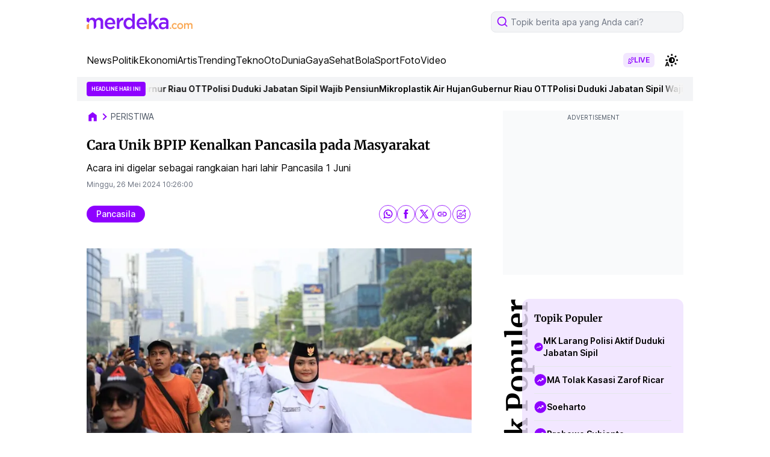

--- FILE ---
content_type: text/html; charset=utf-8
request_url: https://www.google.com/recaptcha/api2/aframe
body_size: 268
content:
<!DOCTYPE HTML><html><head><meta http-equiv="content-type" content="text/html; charset=UTF-8"></head><body><script nonce="hASSYHe9m-nJLysCP74I9A">/** Anti-fraud and anti-abuse applications only. See google.com/recaptcha */ try{var clients={'sodar':'https://pagead2.googlesyndication.com/pagead/sodar?'};window.addEventListener("message",function(a){try{if(a.source===window.parent){var b=JSON.parse(a.data);var c=clients[b['id']];if(c){var d=document.createElement('img');d.src=c+b['params']+'&rc='+(localStorage.getItem("rc::a")?sessionStorage.getItem("rc::b"):"");window.document.body.appendChild(d);sessionStorage.setItem("rc::e",parseInt(sessionStorage.getItem("rc::e")||0)+1);localStorage.setItem("rc::h",'1763308078241');}}}catch(b){}});window.parent.postMessage("_grecaptcha_ready", "*");}catch(b){}</script></body></html>

--- FILE ---
content_type: application/javascript; charset=utf-8
request_url: https://cdns.klimg.com/maverick-prod/static/build/frontend/assets/main.e8902e85.js
body_size: 35497
content:
document.querySelector("[data-header]");let fe=document.querySelectorAll("[data-section]");const ae=document.querySelector("[data-indicator]"),ue=document.querySelector("[data-scroller]");let j=0,xt=0,fn={rootMargin:"-12% 0px -88% 0px"},Pe=[];const xe=document.querySelectorAll(".swiper--ads");if(xe)for(var q=0;q<xe.length;q++)xe[q].classList.add("swiperAds"+q),Pe[q]=new Swiper(".swiperAds"+q,{autoplay:{delay:3e3,stopOnLastSlide:!0,disableOnInteraction:!1},pagination:{el:".swiper-pagination"}}),Pe[q].autoplay.stop();const mn=()=>{ue&&(ue.scrollTop>xt?j%5===0&&ae.scrollBy({top:ae.clientHeight,behavior:"smooth"}):(j+1)%5===0&&ae.scrollBy({top:-ae.clientHeight,behavior:"smooth"}),xt=ue.scrollTop+ue.clientHeight/3)},pn=()=>{if(ae){ae.innerHTML="";for(var i=0;i<fe.length;i++){var t=document.createElement("span");t.classList.add("snap-always","shrink-0","indicator-bullet"),i===j&&t.classList.add("indicator-bullet-active"),ae.appendChild(t)}}};var Re=document.querySelector(".btn--page-next"),ke=document.querySelector(".btn--page-prev");Re&&Re.addEventListener("click",function(i){document.querySelector("section.is-visible").nextElementSibling.classList.contains("title-lcp")?document.querySelector("section.is-visible").nextElementSibling.nextElementSibling.scrollIntoView({block:"start"}):document.querySelector("section.is-visible").nextElementSibling.scrollIntoView({block:"start"}),i.preventDefault()});ke&&ke.addEventListener("click",function(i){document.querySelector("section.is-visible").previousElementSibling.scrollIntoView({block:"end"}),i.preventDefault()});const Tt=document.querySelectorAll(".tap-descHide");Tt&&Tt.forEach(function(i){i.addEventListener("click",t=>{i.closest(".section").classList.toggle("hideDesc")})});var It=document.querySelector(".btn--showScroll");It&&It.addEventListener("click",function(i){this.parentNode.classList.add("hidden"),this.parentNode.classList.contains("hidden")&&this.closest(".section").classList.add("section--scroll"),i.preventDefault()});var Je=document.querySelector(".box--tag .box-main.overflow-hidden");Je&&Je.scrollHeight>Je.clientHeight&&document.querySelector(".box--tag .btn--showScroll").classList.remove("hidden");var Ke=document.querySelector(".snap-x.overflow-x-auto");if(Ke){var Ct=Ke.querySelector(".active");Ct&&(Ke.scrollLeft+=Ct.offsetLeft)}var Ot=document.querySelectorAll('.rate input[type="radio"]');Ot&&Ot.forEach(function(i){i.addEventListener("change",t=>{var r=t.target.checked,a=document.querySelector(".btn--rate");r&&(a.classList.remove("disabled"),a.addEventListener("click",function(l){l.target.parentNode.classList.add("opacity-0"),l.target.parentNode.previousElementSibling.classList.remove("opacity-0"),l.preventDefault()}))})});var Pt=document.querySelector(".wimvk--fyp-close");Pt&&Pt.addEventListener("click",function(){this.closest(".wimvk").classList.add("hidden")});var be=document.querySelector(".wimvk--fyp-inner-dynamic"),Rt=!1,yn=document.querySelector(".wimvk--fyp-inner-dynamic-close");be&&(be.querySelector(".wimvk--fyp-inner-dynamic-notice-click").addEventListener("click",function(){be.classList.add("active")}),yn.addEventListener("click",function(){be.classList.remove("active")}));var ft;function hn(i,t){function r(l){var n=l.querySelector("video");if(n)for(var o in n.children){var s=n.children[o];typeof s.tagName=="string"&&s.tagName==="SOURCE"&&!s.src&&!n.poster&&(s.src=s.dataset.src,n.poster=n.dataset.poster,n.load(),n.onload=function(){n.play()})}}function a(l){l==null||l.forEach(function(n){n.pause(),n.classList.remove("pause");for(var o in n.children){var s=n.children[o];s.src&&s.dataset.src&&n.poster&&(s.removeAttribute("src"),n.removeAttribute("poster"))}n.currentTime=0})}ft=setInterval(function(){{var l=t.target.querySelector(".suggest-list-item.active");l.classList.remove("active"),a(l.parentElement.querySelectorAll("video")),l.nextElementSibling?l&&(l.nextElementSibling.classList.add("active"),r(l.nextElementSibling)):l&&(l.parentElement.firstElementChild.classList.add("active"),document.querySelector("section.is-visible").nextElementSibling.scrollIntoView(),clearInterval(ft))}},i)}const wn={root:document.querySelector("section.is-visible .suggest-list--feed"),rootMargin:"0px",threshold:.75},vn=new IntersectionObserver(i=>{i.forEach(t=>{t.isIntersecting?t.target.classList.add("active"):t.target.classList.remove("active")})},wn);window.io=new IntersectionObserver(i=>{i.forEach(t=>{var b,k,_,E,x,T,g,L,C,R,O;const r=t.target.dataset.sid,a=t.target.dataset.theme,l=t.target.dataset.sound;if((b=window.kly)!=null&&b.debug&&console.log("isIntersecting",t.isIntersecting,t.target.dataset.list),t.isIntersecting){let U=function(){setTimeout(()=>{t.target.querySelector(".swiper-pagination-tooltip").style.opacity="0"},5e3)};var v=U;document.body.setAttribute("data-theme",a),document.body.setAttribute("data-sound",l),t.target.classList.add("is-visible"),j=Nr[r],pn(),mn();for(var n=0;n<xe.length;n++)t.target.querySelector(".swiperAds"+n)&&Pe[n].autoplay.start();typeof MaverickLabVisibleSection=="function"&&((k=window.kly)!=null&&k.debug&&console.log("IntersectionObserver UI"),MaverickLabVisibleSection(t,io,j));var c=(_=document.querySelectorAll(".section[data-sid]"))==null?void 0:_.length;ke&&(j==0||((E=document.querySelector("[data-section=mobile-billboard].is-visible"))==null?void 0:E.getBoundingClientRect().top)+ue.scrollTop==0?ke.classList.add("disabled"):(ke.classList.remove("disabled"),Re.classList.remove("disabled"),j+1==c&&Re.classList.add("disabled"))),gn(t);var o=document.querySelectorAll(".overlay-infopage"),s=j+1,u=document.querySelectorAll('.section:is([data-page="0"]):not([data-section="content-break"]'),c=parseInt(((T=(x=window==null?void 0:window.kly)==null?void 0:x.gtm)==null?void 0:T.totalFeedItem)-u.length||0)+(((g=window==null?void 0:window.kly)==null?void 0:g.pageType)=="QuranPage"?0:1);document.querySelector('section[data-theme="postcredit"]')||c--;var d=document.querySelector(".overlay-pagination");d&&c>1&&s<=c&&(s=s.toString(),endPage=c.toString(),d.innerHTML=s+"/"+endPage),o&&(((L=window==null?void 0:window.kly)==null?void 0:L.pageType)=="InformationPage"||((C=window==null?void 0:window.kly)==null?void 0:C.pageType)=="QuranPage")&&o.forEach(function(ne){s>c||t.target.dataset.page=="0"||a=="ads"||a=="insertion"?ne.classList.add("hidden"):ne.classList.remove("hidden")});var f=document.querySelector(".wimvk--fyp-postcredit");f&&(s>=6&&s<=8&&((window==null?void 0:window.mavPopUpChannel)||null)?(f.classList.add("active"),Rt||(Rt=!0,setTimeout(function(){be.classList.add("active")},1e3)),document.dispatchEvent(new CustomEvent("maverick:contentBreakPopup",{detail:{state:"open",section:t.target}}))):f.classList.remove("active"));var m=t.target.querySelector(".wimvk--fyp-legacy"),h=document.querySelector(".wimvk--fyp-legacy");m||h&&h.classList.remove("active");var p=document.querySelectorAll(".section[data-theme=dt-information]");if(p)for(var n=20;n<p.length;n++)p.length>20&&p[n].classList.add("hideNumber");const M=document.querySelector(".overlay-swipeup");M&&(j!=0?M.classList.add("current"):M.classList.remove("current"));const D=document.querySelector(".header-tagline:not(.hidden)");D&&(j!=1?D.style.display="none":D.style.display="");const N=t.target.querySelector(".dots-btn.active");N&&N.click();var w=t.target.querySelector("img[loading]");w&&setTimeout(function(){w.setAttribute("loading","")},100),t.target.dataset.section=="content-break"&&setTimeout(()=>{var ne;(ne=t.target.querySelector(".section-body"))==null||ne.classList.add("unminify")},2e3),t.target.querySelector(".suggest-list--video")&&hn(5e3,t);const K=t.target.querySelectorAll(".suggest-list--feed > div");K&&K.forEach(ne=>{vn.observe(ne)});const H=document.querySelector(".overlay-ais");H&&(a=="dt-information"&&t.target.dataset.section=="ais"?H.classList.remove("hidden"):H.classList.add("hidden")),t.target.dataset.template=="Info-AISContent-Summarize-v1"?(document.body.setAttribute("data-template","Info-AISContent-Summarize-v1"),U(),typeof Swiper<"u"&&U()):document.body.removeAttribute("data-template"),document.querySelector(".header-stickyBottom")&&(j!=0?document.querySelector(".header-stickyBottom").style.cssText="background-color: rgba(170, 170, 170, 0.2); backdrop-filter: blur(4px); -webkit-backdrop-filter: blur(4px)":document.querySelector(".header-stickyBottom").removeAttribute("style"))}else t.target.classList.remove("is-visible"),Pe.forEach(function(N){N.slideToLoop(0,0),N.autoplay.stop()}),typeof MaverickLabInVisibleSection=="function"&&MaverickLabInVisibleSection(t,io,j),bn(t),t.target.querySelector(".tap-descHide")&&t.target.classList.remove("hideDesc"),t.target.querySelector(".suggest-list--video")&&((R=t.target.querySelector(".suggest-list-item.active:not(:first-child)"))==null||R.classList.remove("active"),(O=t.target.querySelector(".suggest-list-item"))==null||O.parentElement.firstElementChild.classList.add("active"),clearInterval(ft))})},fn);document.querySelector(".overlay-swipeup .viewers-avatar")&&(document.querySelectorAll(".viewers-avatar li").forEach(function(i){var t=["#FFD1DC","#FFA07A","#FFB6C1","#87CEFA","#98FB98","#F08080","#D8BFD8","#DDA0DD","#FF6347","#FFA500","#00FA9A","#00CED1","#20B2AA","#87CEEB","#9370DB","#7B68EE","#48D1CC","#40E0D0","#00BFFF","#00CED1","#AFEEEE","#98FB98","#DDA0DD","#87CEEB","#FFD700"],r=t[Math.floor(Math.random()*t.length)];i.style.backgroundColor=r}),getComputedStyle(document.querySelector(".viewers-avatar")).getPropertyValue("--userDuration"));var Nr={},Mt=document.querySelector(".backtop");Mt!==null&&Mt.addEventListener("click",function(i){fe[0].scrollIntoView(),i.preventDefault()});function Fr(){for(var i=document.querySelectorAll('.section:not([data-theme="ads"],[data-theme="insertion"],[data-page="0"])'),t=0;t<i.length;t++){var r=(Math.random()+1).toString(36).substring(7);i[t].dataset.sid=r,Nr[i[t].dataset.sid]=t}for(var t=0;t<fe.length;t++)window.io&&window.io.unobserve&&window.io.unobserve(fe[t]),window.io&&window.io.observe&&window.io.observe(fe[t])}function gn(i){document.dispatchEvent(new CustomEvent("maverick:media",{detail:{action:"play",section:i}}));const t=i.target.querySelector("video");if(t){for(var r in t.children){var a=t.children[r];typeof a.tagName=="string"&&a.tagName==="SOURCE"&&(a.src||(a.src=a.dataset.src),a.src&&(t.load(),setTimeout(function(){t.videoHeight<t.videoWidth&&(t.classList.replace("object-cover","object-contain"),t.style.backgroundImage="")},1e3),t.onloadstart=function(){t.play(),t.classList.remove("blur-lg")}))}t.duration%60,t.addEventListener("loadedmetadata",()=>{var o,s;document.dispatchEvent(new CustomEvent("maverick:video_event",{detail:{type:"start",video:t,sectionId:(s=(o=t.closest("section"))==null?void 0:o.dataset)==null?void 0:s.sid,provider:"selfplayer"}}))}),t.addEventListener("timeupdate",()=>{var o,s;document.dispatchEvent(new CustomEvent("maverick:video_event",{detail:{type:"update",video:t,sectionId:(s=(o=t.closest("section"))==null?void 0:o.dataset)==null?void 0:s.sid,provider:"selfplayer"}}))}),t.addEventListener("pause",()=>{var o,s;document.dispatchEvent(new CustomEvent("maverick:video_event",{detail:{type:"pause",video:t,sectionId:(s=(o=t.closest("section"))==null?void 0:o.dataset)==null?void 0:s.sid,provider:"selfplayer"}}))}),t.addEventListener("play",()=>{var o,s;t.currentTime>0&&document.dispatchEvent(new CustomEvent("maverick:video_event",{detail:{type:"resume",video:t,sectionId:(s=(o=t.closest("section"))==null?void 0:o.dataset)==null?void 0:s.sid,provider:"selfplayer"}}))})}function l(){var o=i.target.querySelector("iframe"),s=i.target.querySelector('iframe[src^="https://www.vidio.com/embed/"]'),u=i.target.querySelector('iframe[src^="https://www.youtube.com/embed/"]');function c(){setTimeout(function(){u.addEventListener("load",c),u.contentWindow.postMessage('{"event":"command", "func":"playVideo", "args":""}',"*")},300)}function d(){setTimeout(function(){o.addEventListener("load",d),o.contentWindow.postMessage("ads.play","*"),o.contentWindow.postMessage("vidio.playback.play","*"),o.contentWindow.postMessage("enamplus.playback.play","*")},300)}if(u)if(u.src.includes("enablejsapi=1"))c();else{var f=i.target.querySelector(".embed-yt");u.src+=(u.src.includes("?")?"&":"?")+"enablejsapi=1",document.querySelector(".muted")||(u.src+="&mute=1"),f&&(u.src+="&controls=0"),c()}else{if(s&&document.querySelector(".muted")){var m=s.src.replace("mute=true","mute=false");s.src=m}d()}}var n;(i.target.dataset.theme!=="infopageScroll"||i.target.dataset.section=="videoScroll")&&(n=i.target.querySelector("iframe")),n&&(n.getAttribute("data-src")&&(n.src||n.setAttribute("src",n.getAttribute("data-src"))),l())}function bn(i){var t=document.querySelectorAll("iframe");t&&t.forEach(function(a){var l=i.target.querySelector('iframe[src^="https://www.youtube.com/embed/"]');l&&l.src.includes("enablejsapi=1")&&(i.target.dataset.section=="videoScroll"&&a.contentWindow.postMessage('{"event":"command", "func":"mute", "args":""}',"*"),a.contentWindow.postMessage('{"event":"command", "func":"pauseVideo", "args":""}',"*")),a.contentWindow.postMessage("ads.pause","*"),a.contentWindow.postMessage("vidio.playback.pause","*"),a.contentWindow.postMessage("enamplus.playback.pause","*")}),document.dispatchEvent(new CustomEvent("maverick:media",{detail:{action:"pause",section:i}}));var r=i.target.querySelectorAll("video");r&&Array.prototype.forEach.call(r,function(a){a.pause(),a.classList.remove("pause");for(var l in a.children){var n=a.children[l];n.src&&n.dataset.src&&n.removeAttribute("src")}a.currentTime=0})}function Hr(){let i=document.querySelectorAll(".btn--unmute"),t=document.querySelectorAll("video"),r=document.querySelectorAll("iframe");i&&i.forEach(function(a){a.addEventListener("click",function(l){this.closest("body").querySelectorAll(".btn--unmute").forEach(function(n){n.classList.toggle("muted")}),this.classList.contains("muted")?(r.forEach(function(n){n.src.includes("enablejsapi=1")&&n.contentWindow.postMessage('{"event":"command", "func":"unMute", "args":""}',"*"),n.contentWindow.postMessage("ads.unMute","*"),n.contentWindow.postMessage("vidio.playback.unmute","*"),n.contentWindow.postMessage("enamplus.playback.unmute","*")}),Array.prototype.forEach.call(t,function(n){n.muted=!1})):(r.forEach(function(n){n.src.includes("enablejsapi=1")&&n.contentWindow.postMessage('{"event":"command", "func":"mute", "args":""}',"*"),n.contentWindow.postMessage("ads.mute","*"),n.contentWindow.postMessage("vidio.playback.mute","*"),n.contentWindow.postMessage("enamplus.playback.mute","*")}),Array.prototype.forEach.call(t,function(n){n.muted=!0})),l.preventDefault()})})}Fr();Hr();function Ur(i){const t=document.querySelectorAll("time");t&&t.forEach(function(r){r.getAttribute("datetime")})}Ur();document.addEventListener("maverick:locale",function(i){Ur(i.detail)},!1);document.addEventListener("maverick:reinit",function(){fe=document.querySelectorAll("[data-section]"),Fr(),Hr()},!1);let $e=document.querySelectorAll(".switchTheme-click"),Dt=new Date().getHours();$e&&$e.forEach(function(i){let t=i.closest(".switchTheme").querySelectorAll(".switchTheme-option li a");i.addEventListener("click",l=>{l.currentTarget.classList.toggle("is-active");for(var n=0;n<$e.length;n++)l.currentTarget.classList.contains("is-active")?i.closest(".switchTheme").querySelector(".switchTheme-option").classList.add("open"):i.closest(".switchTheme").querySelector(".switchTheme-option").classList.remove("open");l.preventDefault()});for(var r=0;r<t.length;r++)t[r].addEventListener("click",function(l){let n=this.dataset.value,o=this.querySelector(".icon-theme").innerHTML;document.documentElement.setAttribute("theme",n),i.closest(".switchTheme").querySelector("li.active").classList.remove("active"),this.parentNode.classList.add("active"),i.innerHTML=o,n==="darkmode"?document.documentElement.classList.add("dark"):n==="lightmode"?document.documentElement.classList.remove("dark"):(document.documentElement.classList.remove("dark"),(Dt>=24||Dt<5)&&document.documentElement.classList.add("dark"));var s=document.documentElement.getAttribute("theme");localStorage.setItem("mode",s),l.preventDefault()});var a=localStorage.getItem("mode");a==="darkmode"?i.closest(".switchTheme").querySelector("[data-value=darkmode]").click():a==="lightmode"?i.closest(".switchTheme").querySelector("[data-value=lightmode]").click():i.closest(".switchTheme").querySelector("[data-value=automode]").click(),window.addEventListener("click",function(l){i.contains(l.target)||(i.classList.remove("is-active"),i.closest(".switchTheme").querySelector(".switchTheme-option").classList.remove("open"))})});const kn=document.querySelectorAll("[data-toggle]"),Sn=document.querySelectorAll("[data-toggle-close]");var jr;kn.forEach(function(i,t){i.addEventListener("click",function(r){const a=this.getAttribute("data-toggle");this.classList.toggle("is-active"),clearTimeout(jr),this.classList.contains("is-active")?(document.body.classList.add("overflow-hidden"),document.querySelector('[data-toggle-open="'+a+'"]').classList.add("open"),Vr()):(document.body.classList.remove("overflow-hidden"),document.querySelector('[data-toggle-open="'+a+'"]').classList.remove("open")),r.preventDefault()})});function Vr(){document.querySelector("[data-toggle-open=intiBerita].open")&&(jr=setTimeout(function(){document.body.classList.remove("overflow-hidden"),document.querySelector("[data-toggle-open=intiBerita]").classList.remove("open"),document.querySelector("[data-toggle=intiBerita]").classList.remove("is-active")},5e3))}Vr();var ar;document.querySelector(".ais-backdrop")&&(setTimeout(function(){document.querySelector(".ais-backdrop").classList.add("collapsed")},5e3),(ar=document.querySelectorAll(".ais-backdrop-close"))==null||ar.forEach(function(i){i.addEventListener("click",function(t){localStorage.setItem("ais-backdrop","active"),document.querySelector(".ais-backdrop").classList.add("collapsed"),t.preventDefault()})}),localStorage.getItem("ais-backdrop")=="active"&&document.querySelector(".ais-backdrop").classList.add("collapsed"));Sn.forEach(function(i,t){i.addEventListener("click",function(r){var a,l;document.body.classList.remove("overflow-hidden"),(a=document.querySelector("[data-toggle].is-active"))==null||a.classList.remove("is-active"),(l=document.querySelector("[data-toggle-open].open"))==null||l.classList.remove("open"),r.preventDefault()})});navigator.userAgent.match("CriOS")&&document.body.addEventListener("touchstart",t=>{t.preventDefault()});const _n=document.querySelectorAll("[data-submenu]");_n.forEach(function(i,t){i.addEventListener("click",function(r){const a=this.getAttribute("data-submenu"),l=document.querySelector('[data-submenu-open="'+a+'"]');this.classList.toggle("is-active"),this.classList.contains("is-active")?l.classList.add("open"):l.classList.remove("open"),r.preventDefault()}),window.addEventListener("click",function(r){i.contains(r.target)||(i.classList.remove("is-active"),i.closest(".nav-item").querySelector(".nav-sub").classList.remove("open"))})});const Bt=document.querySelectorAll(".line-clamp-str");Bt&&Bt.forEach(function(i){for(var t=i.querySelectorAll(".line-clamp-str p:last-child"),r=0;r<t.length;r++){let n=t[0].nextElementSibling;for(;n;)n.classList.add("more-text","hidden"),n=n.nextElementSibling;const s=t[0].innerHTML.length;var a=134;s>a&&(t[r].parentNode.style.paddingBottom="2rem",t[r].classList.add("line-clamp-str-body"),t[r].parentNode.innerHTML+="<span class='dots-btn absolute bottom-0 inset-x-0 vh-text-sm font-semibold font-primary-1 block cursor-pointer pointer-events-auto'>More</span>")}i.querySelector(".line-clamp-str-body")&&i.querySelector(".line-clamp-str-body").addEventListener("scroll",n=>{const o=n.currentTarget;o.scrollTop>0?(o.classList.add("is-top-overflowing"),o.classList.add("is-bottom-overflowing"),o.scrollTop+o.clientHeight===o.scrollHeight&&o.classList.remove("is-bottom-overflowing")):o.classList.remove("is-top-overflowing")});var l=i.querySelector(".dots-btn");l&&l.addEventListener("click",n=>{var o=n.currentTarget,s=o.parentNode,u=s.querySelector(".line-clamp-str-body");o.classList.toggle("active"),u.scrollTo(0,0),o.classList.contains("active")?(o.innerHTML="Less",s.classList.add("open"),u.scrollHeight>16*12&&u.classList.add("is-bottom-overflowing")):(o.innerHTML="More",s.classList.remove("open"),targetMoretext.forEach(function(c){c.classList.add("hidden")}))})});const Nt=document.querySelectorAll("[data-popup]"),Ft=document.querySelectorAll("[data-scroller-ads]"),Ht=document.querySelectorAll("[data-section-ads]");let Ut=[],jt=[];for(var q=0;q<Ft.length;q++){Ut[q]={root:Ft[q],rootMargin:"-12% 0px -88% 0px"},jt[q]=new IntersectionObserver(t=>{t.forEach(r=>{r.isIntersecting?r.target.classList.add("is-visible"):r.target.classList.remove("is-visible")})},Ut[q]);for(var Ge=0;Ge<Ht.length;Ge++)jt[q].observe(Ht[Ge])}for(var q=0;q<Nt.length;q++)Nt[q].addEventListener("click",function(t){const r=this.getAttribute("data-popup");document.querySelector("[data-scroller]").style.overflow="hidden",document.querySelector("[data-popup-open="+r+"]").classList.add("open"),document.querySelector("[data-popup-open="+r+"] [data-section-ads]:first-child").scrollIntoView(),document.querySelector("[data-popup-open="+r+"] [data-section-ads]:first-child").classList.add("is-visible")});const Vt=document.querySelectorAll("[data-popup-close]");for(var q=0;q<Vt.length;q++)Vt[q].addEventListener("click",function(t){const r=this.getAttribute("data-popup-close");document.querySelector("[data-scroller]").style.overflow="",document.querySelector("[data-popup-open="+r+"]").classList.remove("open"),document.querySelector("[data-popup-open="+r+"] [data-section-ads]:first-child").scrollIntoView(),document.querySelector("[data-popup-open="+r+"] [data-section-ads].is-visible").classList.remove("is-visible")});function Wr(){var i=!1;new Swiper('.section[data-template="Info-AISContent-Summarize-v1"] .swiper',{slidesPerView:1.2,spaceBetween:16,pagination:{el:".swiper-pagination",clickable:!0},on:{init:function(t){document.dispatchEvent(new CustomEvent("maverick:ais.event",{detail:{state:"init",element:t}})),i=!0},slideChange:function(t){i&&(t.pagination.render(),t.pagination.update(),document.dispatchEvent(new CustomEvent("maverick:ais.event",{detail:{state:"slideChange",element:t}})))}}})}const qn=new Event("build");var Wt=!1;document.addEventListener("build",()=>{if(!document.querySelector("#swiper")){let i=document.createElement("script");i.src="https://cdns.klimg.com/maverick-prod/static/build/frontend/assets/swiper-bundle.min.js",i.id="swiper",i.setAttribute("defer",""),document.body.append(i);let t=document.createElement("link");t.href="https://cdns.klimg.com/maverick-prod/static/build/frontend/assets/swiper-bundle.min.css",t.rel="stylesheet",t.setAttribute("defer",""),document.head.insertBefore(t,document.head.querySelectorAll("style")[0])}setTimeout(()=>{if(typeof Swiper<"u"&&!Wt){if(document.querySelector('.section[data-theme="postcredit"] .swiper')){const i=new Swiper('.section[data-theme="postcredit"] .swiper',{pagination:{el:".swiper-pagination",clickable:!0,renderBullet:function(t,r){return'<span class="'+r+'">'+(t+1)+"</span>"}}}).on("setTranslate",function(t,r){document.querySelector(".dt--postcredit .swiper").style.backgroundPosition=r+"px"}).on("slideChange",function(t){i.pagination.render(),i.pagination.update(),document.dispatchEvent(new CustomEvent("maverick:postcredit.event",{detail:{state:"slideChange",element:t}}))})}document.querySelector('.section[data-section="ais"] .swiper')&&Wr(),Wt=!0}},1e3)},!1);window.addEventListener("load",function(){document.dispatchEvent(qn)});document.addEventListener("maverick:reinit",function(){Wr()});const zt=document.querySelectorAll(".btn--share"),mt=document.querySelector(".shareModal"),Jt=document.querySelector(".shareModal-close"),ce=document.querySelector(".shareModal-tooltip");var Se=!1;if(zt){var ee;zt.forEach(function(i){var a,l,n;i.addEventListener("click",o=>{var p,w,v,b,k,_,E,x,T;if(o.preventDefault(),ee=document.body.getAttribute("data-theme"),(((p=window==null?void 0:window.kly)==null?void 0:p.pageType)||null)=="ReadPage"){let g=document.title,L=document.querySelector('meta[name="description"]').content,C=window.location.href;if(((v=(w=window==null?void 0:window.kly)==null?void 0:w.gtm)==null?void 0:v.pageType)=="ReadPage",ee=="dt-headline"||ee=="dt-parablock"||ee=="postcredit")g=((k=(b=window==null?void 0:window.kly)==null?void 0:b.gtm)==null?void 0:k.articleTitle)||document.querySelector("title").text,L=document.querySelector('meta[name="description"]').content,C=window.location.href;else{let O=document.querySelector("section.is-visible");g=((_=O.querySelector(".article-title"))==null?void 0:_.textContent.trim())||document.title,L=(E=O.querySelector(".article-paragraph"))==null?void 0:E.textContent.trim(),C=((x=O.querySelector("a"))==null?void 0:x.getAttribute("href"))||window.location.href}C=C.indexOf(window.location.origin)==-1?window.location.origin+C:C;let R={title:g,text:L,url:C};navigator.share(R)}else{var s=document.querySelector("section.is-visible picture img");if(s){var u=s.getAttribute("src"),c=s.src.replace("mav-prod-resized/480x/ori","maverick-prod");s.setAttribute("src",c),s.setAttribute("data-origin",u),s.previousElementSibling.setAttribute("srcset",c),s.closest(".article-asset").style.cssText="background-image: url("+c+");background-size: cover",setTimeout(function(){s.setAttribute("src",u),s.setAttribute("data-origin",c),s.closest(".article-asset").removeAttribute("style"),s.previousElementSibling.setAttribute("srcset",u)},2e3)}var d=document.querySelector("section.is-visible video");if(d){var f=d.currentStyle||window.getComputedStyle(d,!1),u=f.backgroundImage.slice(4,-1).replace(/"/g,""),c=u.replace("mav-prod-resized/480x/ori","maverick-prod");setTimeout(()=>{document.querySelector(".shareOutput.--current").style.cssText="background-image: url("+c+");background-size: cover"},2e3)}if(mt.classList.add("is-open"),!Se){Se=!0,mt.classList.remove("hidden");let g=document.createElement("script");g.src="https://cdns.klimg.com/maverick-prod/static/build/frontend/assets/html2canvas.js",g.setAttribute("defer",""),document.body.append(g)}setTimeout(()=>{var g=new Swiper(".shareModal .swiper",{spaceBetween:16,pagination:{el:".swiper-pagination",type:"bullets"}}).on("slideChange",function(){g.pagination.render(),g.pagination.update()});g.update()},1500);var m=document.querySelector("section.is-visible");ee!="dt-information"&&(m=document.querySelector('section[data-section="mobile-billboard"] ~ section:not(.title-lcp)'),ee=="infopageScroll"&&(m=document.querySelector("section.is-visible")));var h=document.querySelectorAll(".shareOutput");h.forEach(function(g){var L,C,R,O,M,D,N,J,K,H;g.classList.contains("--current")?setTimeout(()=>{g.closest(".swiper").classList.contains("--video")||html2canvas(document.querySelector("section.is-visible"),{useCORS:!0,allowTaint:!0,backgroundColor:"transparent",imageTimeout:0,ignoreElements:function(U){return U.tagName==="A"&&U.host!==window.location.host||U.getAttribute("loading")==="lazy"}}).then(U=>(document.querySelector(".shareOutput.--current").appendChild(U),U.style.width="100%",U.style.height="100%",U))},1500):(ee=="infopageScroll"?g.style.backgroundImage="url("+((L=m.querySelector(".cl-payload"))==null?void 0:L.dataset.imageVertical)+")":g.style.backgroundImage="url("+((C=m.querySelector(".article-asset img"))==null?void 0:C.src)+")",(m.querySelector(".article-desc h4")||m.querySelector(".article-title"))&&(g.querySelector(".shareOutput-title").innerHTML=((R=m.querySelector(".article-desc h4"))==null?void 0:R.textContent)||((O=m.querySelector(".article-title"))==null?void 0:O.textContent)||m.querySelector(".cl-payload").dataset.title),m.querySelector(".article-desc .article-paragraph")||m.querySelector(".article-sinopsis")?(g.querySelector(".shareOutput-desc").innerHTML=((M=m.querySelector(".article-desc .article-paragraph"))==null?void 0:M.textContent)||((D=m.querySelector(".article-sinopsis"))==null?void 0:D.textContent),g.querySelector(".shareOutput-desc").style.display=""):(g.querySelector(".shareOutput-desc").innerHTML="",g.querySelector(".shareOutput-desc").style.display="none"),m.querySelector(".article-desc .article-tag a")||m.querySelector(".article-tag a")?(g.querySelector(".shareOutput-tag").innerHTML=((N=m.querySelector(".article-desc .article-tag a"))==null?void 0:N.textContent)||((J=m.querySelector(".article-tag a"))==null?void 0:J.textContent),g.querySelector(".shareOutput-tag").style.display=""):(g.querySelector(".shareOutput-tag").innerHTML="",g.querySelector(".shareOutput-tag").style.display="none"),g.classList.contains("--first")&&(g.querySelector(".shareOutput-logo img").src=document.querySelector(".header-body-logo-link-icon .icon-lg").src),g.classList.contains("--fifth")&&(g.querySelector(".shareOutput-logo img").src=((K=document.querySelector('link[rel="shortcut icon"]'))==null?void 0:K.href)||((H=document.querySelector('link[rel="icon"]'))==null?void 0:H.href)))}),(document.body.dataset.theme=="media1"&&(!m.querySelector(".article-desc h4")||!m.querySelector(".article-title"))||!m.querySelector(".article-desc h4")&&!m.querySelector(".article-title"))&&((T=document.querySelector(".shareModal .swiper"))==null||T.classList.add("--video"),setTimeout(()=>{var g,L;(g=document.querySelector(".shareModal .swiper-slide-active"))==null||g.classList.remove("swiper-slide-active"),(L=document.querySelector(".shareOutput.--current"))==null||L.closest(".swiper-slide").classList.add("swiper-slide-active")},2e3))}}),document.querySelector(".shareModal-footer-btn.--copy")&&document.querySelector(".shareModal-footer-btn.--copy").addEventListener("click",function(){var u;let o;if(o=((u=document.querySelector("section.is-visible").querySelector("a.btn"))==null?void 0:u.getAttribute("href"))||window.location.href,o=o.indexOf(window.location.origin)==-1?window.location.origin+o:o,ce.classList.add("active"),ce.innerHTML="Link Copied!",setTimeout(()=>{ce.classList.remove("active")},2e3),window.isSecureContext)navigator.clipboard.writeText(o);else{const c=document.createElement("textarea");c.value=o,this.appendChild(c),c.select(),c.setSelectionRange(0,99999),document.execCommand("copy"),this.removeChild(c)}}),document.querySelector(".shareModal-footer-btn.--download")&&document.querySelector(".shareModal-footer-btn.--download").addEventListener("click",function(){ce.classList.add("active"),ce.innerHTML="Image Saved!",setTimeout(()=>{ce.classList.remove("active")},2e3);var o=document.querySelector(".swiper-slide-active .shareOutput");html2canvas(o,{scale:3,useCORS:!0,allowTaint:!0,imageTimeout:0,windowWidth:720,windowHeight:1280}).then(s=>(s.style.display="none",document.body.appendChild(s),s)).then(s=>{const u=s.toDataURL("image/png"),c=document.createElement("a");c.setAttribute("download","kly-share.png"),c.setAttribute("href",u),c.click(),s.remove()})}),navigator.userAgent.match("CriOS")?document.querySelector(".shareModal-footer-btn.--share button").classList.remove("hidden"):(a=document.querySelector(".shareModal-footer-btn.--share select"))==null||a.classList.remove("hidden");async function t(){const s=(await html2canvas(document.querySelector(".swiper-slide-active .shareOutput"),{scale:3,useCORS:!0,allowTaint:!0,imageTimeout:0,windowWidth:720,windowHeight:1280})).toDataURL(),c=await(await fetch(s)).blob();var f={files:[new File([c],"image.png",{type:c.type,lastModified:new Date().getTime()})]};navigator.share&&navigator.share(f).then(()=>{console.log("Shared successfully")})}function r(){var d,f,m,h,p,w;let o=((d=document.querySelector(".swiper-slide-active .shareOutput .shareOutput-title"))==null?void 0:d.textContent.trim())||document.title,s=(f=document.querySelector('meta[name="description"]'))==null?void 0:f.content,u=window.location.href;if(ee=="dt-information"){let v=document.querySelector("section.is-visible");o=((m=v.querySelector("h4"))==null?void 0:m.textContent.trim())||document.title,s=((h=v.querySelector(".article-paragraph"))==null?void 0:h.textContent.trim())||((p=document.querySelector('meta[name="description"]'))==null?void 0:p.content),u=((w=v.querySelector("a"))==null?void 0:w.getAttribute("href"))||window.location.href}u=u.indexOf(window.location.origin)==-1?window.location.origin+u:u;const c={title:o,text:s,url:u};navigator.share&&navigator.share(c).then(()=>{console.log("Shared successfully")})}(l=document.querySelector(".shareModal-footer-btn.--share select"))==null||l.addEventListener("change",function(){var o=this.options[this.selectedIndex].value;o==="image"?(async()=>await t())():r()}),(n=document.querySelector(".shareModal-footer-btn.--share button"))==null||n.addEventListener("click",function(o){r()})})}Jt&&Jt.addEventListener("click",i=>{var t,r;document.querySelector(".shareOutput.--current canvas")&&((t=document.querySelector(".shareOutput.--current canvas"))==null||t.remove()),document.querySelector(".shareModal .swiper").classList.contains("--video")&&((r=document.querySelector(".shareModal .swiper"))==null||r.classList.remove("--video")),mt.classList.remove("is-open")});var Kt=document.querySelector(".shareModal-link-copy"),Xe=document.querySelector(".shareModal-link-url");Kt&&Kt.addEventListener("click",function(i){Xe.select(),Xe.setSelectionRange(0,99999),navigator.clipboard.writeText(Xe.value)});var $t=document.querySelector(".btn--collapse");$t&&$t.addEventListener("click",function(i){this.classList.toggle("collapsed"),this.classList.contains("collapsed")?document.querySelector(".box--collapse").classList.add("open"):document.querySelector(".box--collapse").classList.remove("open"),i.preventDefault()});var Gt=document.querySelectorAll(".btn--copy");Gt&&Gt.forEach(function(i){i.addEventListener("click",function(t){var r=this.parentNode.parentNode,a=r.querySelector(".ayat-arabic-text"),l=r.querySelector(".ayat-translate");this.classList.add("copied"),setTimeout(()=>{this.classList.remove("copied")},2e3);const n=document.createElement("textarea");n.value=a.textContent+" "+l.textContent,a.appendChild(n),n.select(),n.setSelectionRange(0,99999),document.execCommand("copy"),a.removeChild(n),t.preventDefault()})});var or;(or=document.querySelectorAll("video"))==null||or.forEach(i=>{var t=i.parentNode;t.querySelector(".video-play")&&t.querySelector(".video-play").addEventListener("click",function(r){i.paused?(i.play(),i.classList.remove("pause")):(i.pause(),i.classList.add("pause"))})});var Ye=document.querySelector(".overlay-infoTools"),Xt=parseInt(localStorage.getItem("mav_info_tools")||0),lr;Ye&&((lr=window==null?void 0:window.kly)==null?void 0:lr.pageType)=="HomePage"&&Xt<(window.mavMaxInfoTool||3)&&(localStorage.setItem("mav_info_tools",Xt+1),Ye.classList.remove("hidden"),ue.addEventListener("scroll",function(){Ye.style="--delay: 1000ms"}));var Qe=document.querySelector(".btn--returnpage"),sr;Qe&&((document==null?void 0:document.referrer.indexOf((sr=document.location)==null?void 0:sr.host))>0?Qe.classList.remove("disabled"):Qe.classList.add("disabled"));var cr;(cr=document.querySelectorAll(".nav-item a:not([data-submenu])"))==null||cr.forEach(i=>{i.addEventListener("click",function(){var t=document.querySelector('[data-toggle-open="menu"]');t!=null&&t.classList.contains("open")&&document.querySelector('[data-toggle-close="menu"]').click()})});var Yt=document.querySelectorAll(".dt-postcredit-rep-all-list li");if(Yt){var Ze=[],et=document.querySelector(".dt-postcredit-rep-more-abjad");et&&(et.closest(".dt--postcredit-rep").classList.remove("hidden"),Yt.forEach(i=>{Ze.push(i.innerHTML)}),Ze.forEach(i=>{var t=document.createElement("li"),r=document.createElement("span");if(et.appendChild(t),t.appendChild(r),t.setAttribute("class"," flex space-x-2 items-center"),r.setAttribute("class","abjad vh-text-xl flex items-center justify-center rounded-full border w-10 h-10"),r.innerHTML=i[0],Ze.length==1){var a=document.createElement("span");t.appendChild(a),a.setAttribute("class","abjad-name font-semibold"),a.innerHTML=i,document.querySelector(".dt-postcredit-rep-more-btn").classList.add("hidden")}}))}if(document.querySelector(".box--collapse-form-input")){let i=function(){var t=document.querySelector(".box--collapse-form-input"),r=t.value.toUpperCase(),a=document.querySelector(".box--category-list"),l=a.querySelectorAll("li"),n,o;for(q=0;q<l.length;q++)n=l[q].getElementsByTagName("a")[0],o=n.textContent||n.innerText,o.toUpperCase().indexOf(r)>-1?l[q].style.display="":l[q].style.display="none"};var searchSurat=i;document.querySelector(".box--collapse-form-input").addEventListener("keyup",i)}document.querySelector(".choose-select--surat")&&document.querySelector(".choose-select--surat").addEventListener("change",function(){window.location.href=this.value});document.querySelector(".choose-select--ayat")&&document.querySelector(".choose-select--ayat").addEventListener("change",function(){window.location.href=this.value});document.querySelector(".choose-select--nation")&&document.querySelector(".choose-select--nation").addEventListener("change",function(){window.location.href=this.value});var tt=document.querySelector(".box-list--related");if(tt){var En=tt.children.length;En>8&&tt.parentNode.classList.add("active")}var Le=document.querySelectorAll(".image-copyright");Le&&(Le==null||Le.forEach(i=>{i.getAttribute("data-copyright").trim()==""&&i.remove(),i.addEventListener("click",t=>{t.target.classList.toggle("expand"),t.target.classList.contains("expand")&&setTimeout(()=>{t.target.classList.remove("expand")},"5000")})}));var Qt=document.querySelectorAll(".article-share");if(Qt){var Ae=window.location.href;Qt.forEach(function(i){i.querySelector(".article-share-item.--link").addEventListener("click",t=>{const r=document.createElement("textarea");r.value=Ae,r.setAttribute("readonly",""),r.style.cssText="position: fixed; left: -999px;",document.body.appendChild(r),r.select(),document.execCommand("copy"),document.body.removeChild(r),t.target.classList.add("show"),setTimeout(()=>{t.target.classList.remove("show")},3e3),t.preventDefault()}),i.querySelector(".article-share-item.--facebook").href="https://www.facebook.com/sharer/sharer.php?u="+encodeURIComponent(Ae)+"%2F&amp;src=sdkpreparse",i.querySelector(".article-share-item.--twitter").href="https://twitter.com/intent/tweet?url="+Ae,i.querySelector(".article-share-item.--whatsapp").href="https://wa.me/?text="+encodeURIComponent(Ae)})}document.querySelector(".navbar-top-list .active")||document.querySelector(".navbar-top-list li:first-child a").classList.add("active");var ur,dr,fr,mr;document.querySelector('.navbar-top-list [href$="'+((dr=(ur=window==null?void 0:window.kly)==null?void 0:ur.gtm)==null?void 0:dr.subCategory)+'"]')&&(document.querySelector(".navbar-top-list .active").classList.remove("active"),document.querySelector('.navbar-top-list [href$="'+((mr=(fr=window==null?void 0:window.kly)==null?void 0:fr.gtm)==null?void 0:mr.subCategory)+'"]').classList.add("active"));document.querySelectorAll(".section--insertion")&&document.querySelectorAll(".section--insertion").forEach(i=>{i.offsetLeft==0&&i.classList.add("lg:mr-6")});const Zt=document.querySelectorAll(".article-share-item.--image"),Me=document.querySelector(".shareModal"),ei=document.querySelector(".shareModal-close"),ti=document.querySelector(".shareModal-tooltip");var Se=!1;if(Zt){Zt.forEach(function(t){t.addEventListener("click",r=>{if(r.preventDefault(),Me.classList.add("is-open"),document.querySelector("body,html").classList.add("overflow-hidden"),!Se){Se=!0,Me.classList.remove("hidden");let s=document.createElement("script");s.src="https://cdns.klimg.com/maverick-prod/static/build/frontend/assets/html2canvas.js",s.setAttribute("defer",""),document.body.append(s)}var a=document.querySelector(".section--infopage"),l=document.querySelectorAll(".shareOutput"),n=a.querySelector(".cl-payload");if(n){var o=n.dataset.imageVertical.replace("mav-prod-resized/480x/ori","maverick-prod");n.dataset.imageVertical=o}l.forEach(function(s){var u,c,d,f,m,h;s.classList.contains("--first")?s.style.backgroundImage="url("+((u=a.querySelector(".cl-payload"))==null?void 0:u.dataset.imageVertical)+")":s.querySelector(".shareOutput-image img").src=(c=a.querySelector(".cl-payload"))==null?void 0:c.dataset.imageVertical,(a.querySelector(".article-desc h4")||a.querySelector(".article-title"))&&(s.querySelector(".shareOutput-title").innerHTML=((d=a.querySelector(".article-desc h4"))==null?void 0:d.textContent)||((f=a.querySelector(".article-title"))==null?void 0:f.textContent)||a.querySelector(".cl-payload").dataset.title),a.querySelector(".article-desc .article-paragraph")||a.querySelector(".article-sinopsis")?(s.querySelector(".shareOutput-desc").innerHTML=((m=a.querySelector(".article-desc .article-paragraph"))==null?void 0:m.textContent)||((h=a.querySelector(".article-sinopsis"))==null?void 0:h.textContent),s.querySelector(".shareOutput-desc").style.display=""):(s.querySelector(".shareOutput-desc").innerHTML="",s.querySelector(".shareOutput-desc").style.display="none"),s.querySelector(".shareOutput-logo img").src=document.querySelector(".header-navbar-logo img").src})})});async function i(t){const a=(await html2canvas(t.closest(".shareOutput"),{scale:3,useCORS:!0,allowTaint:!0,imageTimeout:0,windowWidth:720,windowHeight:1280})).toDataURL(),n=await(await fetch(a)).blob();var s={files:[new File([n],"image.png",{type:n.type,lastModified:new Date().getTime()})]};navigator.share&&navigator.share(s).then(()=>{console.log("Shared successfully")})}var Ln=document.querySelectorAll(".shareOutput-native");Ln.forEach(function(t){t.addEventListener("click",function(){(async()=>await i(this))()})});var ii=document.querySelectorAll(".shareOutput-download");ii&&ii.forEach(function(t){t.addEventListener("click",function(){ti.classList.add("active"),setTimeout(()=>{ti.classList.remove("active")},2e3);var r=t.closest(".shareOutput");html2canvas(r,{scale:3,useCORS:!0,allowTaint:!0,imageTimeout:0,windowWidth:720,windowHeight:1280}).then(a=>(a.style.display="none",document.body.appendChild(a),a)).then(a=>{const l=a.toDataURL("image/png"),n=document.createElement("a");n.setAttribute("download","kly-share.png"),n.setAttribute("href",l),n.click(),a.remove()})})})}ei&&ei.addEventListener("click",i=>{Me.classList.remove("is-open"),Me.classList.add("hidden"),document.querySelector("body,html").classList.remove("overflow-hidden")});var ri=document.querySelector(".infopage-share-btn");ri&&ri.addEventListener("click",function(i){this.closest(".infopage-share").classList.toggle("is-active"),i.preventDefault()});document.querySelector('[data-submenu="another"]')&&!document.querySelector('[data-submenu-open="another"]').hasChildNodes()&&document.querySelector('[data-submenu="another"]').classList.add("hidden");var F=document.querySelector(".floatingAi");if(F){var An=F.querySelector(".floatingAi-btn"),xn=F.querySelector(".floatingAi-box-close"),Tn=F.querySelector(".floatingAi-form-btn");An.addEventListener("click",function(){console.log("add"),F.classList.add("--active")}),xn.addEventListener("click",function(){console.log("remove"),F.classList.remove("--active")}),Tn.addEventListener("click",function(){localStorage.setItem("titleAI",F.querySelector(".form-control").value)})}let ni=document.querySelector(".thinktank"),ai=!1,it=0,oi=0;window.addEventListener("scroll",function(){document.querySelector(".infopage-share")&&(document.querySelector(".article .article-share").getBoundingClientRect().top.toFixed()<document.querySelector(".navbar").offsetHeight+document.querySelector(".header").offsetHeight&&window.matchMedia("(max-width: 1024px)").matches||document.querySelector(".article .article-share").getBoundingClientRect().top.toFixed()<document.querySelector(".header").offsetHeight?document.querySelector(".infopage-share").classList.add("show"):document.querySelector(".infopage-share").classList.remove("show"));const i=window.scrollY+(document.querySelector(".navbar").offsetHeight+document.querySelector(".header").offsetHeight);if(F){const n=ni.offsetTop+ni.offsetHeight+window.innerHeight;i>=n?(F.classList.add("--fixed"),ai||(F.classList.add("--active"),setTimeout(function(){F.classList.remove("--active")},2e3),ai=!0),setTimeout(function(){F.querySelector(".floatingAi-box").style.transitionDuration=".3s"},1)):(F.classList.remove("--active","--fixed"),F.querySelector(".floatingAi-box").style.transitionDuration="");var t=window.scrollY||document.documentElement.scrollTop;t>it?F.querySelector(".floatingAi-btn").classList.remove("--appear"):t<it&&F.querySelector(".floatingAi-btn").classList.add("--appear"),it=t<=0?0:t}let r=window.pageYOffset||document.documentElement.scrollTop,a=document.querySelector(".masthead"),l=a.offsetHeight+(document.querySelector(".navbar").offsetHeight+document.querySelector(".header").offsetHeight);a&&window.innerWidth<1024&&r>l&&(r>oi?document.querySelector(".header").classList.add("--unsticky"):document.querySelector(".header").classList.remove("--unsticky")),oi=r});var li=document.querySelector(".section--result");li&&setTimeout(()=>{li.classList.remove("--generate")},7e3);(()=>{const i="https://cdns.klimg.com/maverick-prod/static/build/frontend/assets/swiper-bundle.min.css",t="https://cdns.klimg.com/maverick-prod/static/build/frontend/assets/swiper-bundle.min.js";let r=!1;function a(o){if(!document.querySelector(`link[rel="stylesheet"][href="${o}"]`)){const s=document.createElement("link");s.rel="stylesheet",s.href=o,document.head.appendChild(s)}}function l(){if(window.Swiper)return Promise.resolve();let o=document.querySelector(`script[src="${t}"]`);return o||(o=document.createElement("script"),o.src=t,o.async=!0,document.body.appendChild(o)),new Promise((s,u)=>{o.addEventListener("load",()=>s(),{once:!0}),o.addEventListener("error",()=>u(new Error("Gagal memuat Swiper")),{once:!0}),o.readyState==="complete"&&s()})}function n(){const o=document.querySelector(".box-live-swiper");!o||r||(r=!0,a(i),l().then(()=>{o.dataset.swiperInited!=="1"&&(o.dataset.swiperInited="1",new Swiper(".box-live-swiper .swiper",{slidesPerView:"auto",spaceBetween:16,loop:!1,breakpoints:{1024:{spaceBetween:24,slidesPerView:3}},navigation:{nextEl:".box-live .swiper-button-next",prevEl:".box-live .swiper-button-prev"}}),document.querySelectorAll(".box-live-swiper .swiper .swiper-wrapper .swiper-slide").forEach(s=>{s.style.width="auto !important"}))}).catch(s=>{console.error(s)}))}document.readyState==="loading"?document.addEventListener("DOMContentLoaded",n,{once:!0}):n()})();window.MavInitSections=()=>{var c,d,f,m,h,p;var i=/iPhone|iPad|iPod|Android/i.test(navigator.userAgent),t=document.querySelectorAll("section[data-section]:not([data-theme=ads])"),r=document.querySelector("section[data-section]:not([data-theme=ads]) .dt-infoSwipe"),a=parseInt(((d=(c=window==null?void 0:window.kly)==null?void 0:c.gtm)==null?void 0:d.totalFeedItem)||0);r&&(a=r.closest("section").dataset.list);var l=document.querySelectorAll('[data-section="content-break"]:not([data-sid])');if(l)for(var n=0;n<l.length;n++){var o=(Math.random()+1).toString(36).substring(7);l[n].dataset.sid=o,(f=window.kly)!=null&&f.debug&&console.log("setContentBreak sID:"+o)}if(t.length)for(var n=0;n<t.length;n++){if(n==t.length-3&&window.io&&window.io.unobserve&&window.io.unobserve(t[n]),t[n].querySelectorAll("ins").length){if(t[n].hasAttribute("data-ads-section-index")||(t[n].querySelectorAll("ins")[0].dataset.position=n+1),!t[n].querySelectorAll("ins")[0].hasAttribute("data-position")&&!t[n].hasAttribute("data-ads-section-index")&&(t[n].dataset.theme=="mediaEmbed1"||t[n].dataset.theme=="media1")){let v=t[n].querySelector('iframe[src^="https://www.youtube.com/embed/"]');if(v){v.classList.add("video-absolute");let b=new URL(v.getAttribute("src"));b.searchParams.set("enablejsapi",1),b.searchParams.set("controls",0),b.searchParams.set("mute",1),v.setAttribute("src",b),v.setAttribute("allow","accelerometer; clipboard-write; encrypted-media; gyroscope; picture-in-picture; web-share")}}if(!((m=t[n].dataset)!=null&&m.insType)&&((p=(h=window==null?void 0:window.kly)==null?void 0:h.gtm)==null?void 0:p.articleId)){var s=null;t[n].dataset.template.toLowerCase().substring(0,5)=="news-"?s="insLegacy":t[n].dataset.template.toLowerCase().substring(0,17)=="info-media-video-"?t[n].dataset.anchor=="true"&&(s="feedVideo"):t[n].dataset.template.toLowerCase().substring(0,5)=="info-"&&t[n].dataset.anchor=="true"&&(s="insInformation"),n+1>a&&s&&(t[n].dataset.insType=s)}}window.io&&window.io.observe&&window.io.observe(t[n])}if(window!=null&&window.mavAjaxPaging){var u="feed-paging";(window==null?void 0:window.mavEarlyPaging)&&document.getElementById("mvk-feed-early-ajax")&&(u="mvk-feed-early-ajax"),document.getElementById(u)&&document.getElementById(u).previousElementSibling&&document.getElementById(u).previousElementSibling.previousElementSibling&&document.getElementById(u).previousElementSibling.previousElementSibling.previousElementSibling&&document.getElementById(u).previousElementSibling.previousElementSibling.previousElementSibling.classList.add("paginate")}window!=null&&window.kly&&(window.kly.platform=i?"mobile":"desktop")};window.MavRemoveAnimateInIOS=()=>{navigator.userAgent.match("CriOS")&&document.body.addEventListener("touchstart",t=>{e.preventDefault()})};window.MavRemoveInfoSwipe=()=>{var i,t,r;((t=(i=window==null?void 0:window.kly)==null?void 0:i.gtm)==null?void 0:t.articleId)&&((r=window.kly)==null?void 0:r.pageType)!="InformationPage"&&document.querySelector(".overlay-infoSwipe")&&(document.querySelector(".overlay-infoSwipe").style.display="none")};window.MavVideoSections=()=>{document.querySelector(".main-body")&&document.querySelector(".main-body").addEventListener("scroll",i=>{var t=document.querySelector("section.is-visible");if(t&&t.querySelector(".muted")){var r=t.querySelector(".unmuted");r&&r.click()}})};window.MavOnScreenView=i=>{var r;var t=i;t&&t.querySelector(".instagram-media")&&(r=window==null?void 0:window.instgrm)!=null&&r.Embeds&&window.instgrm.Embeds.process()};window.MavButtonWAChannel=()=>{var i=document.querySelector(".btn--followChannel");if(i){var t=i.getAttribute("href");t&&t!="#"&&i.classList.remove("hidden")}};window.MavButtonAis=()=>{var i=document.querySelector('section[data-theme="postcredit"] ins');if(i&&document.querySelector(".header-sticky .btn--summary")){var t=i.dataset;if(t.summarizedAt){var r=window.location.href.split("?")[0];r=r.replace("-mvk.html","-ais.html"),document.querySelector(".header-sticky .btn--summary").setAttribute("href",r),document.querySelector(".header-sticky .btn--summary").style.display="flex"}else document.querySelector(".header-sticky .btn--summary").style.display="none"}};MavInitSections();MavVideoSections();MavRemoveInfoSwipe();MavButtonWAChannel();MavButtonAis();function zr(i,t){return function(){return i.apply(t,arguments)}}const{toString:Jr}=Object.prototype,{getPrototypeOf:gt}=Object,bt=(i=>t=>{const r=Jr.call(t);return i[r]||(i[r]=r.slice(8,-1).toLowerCase())})(Object.create(null)),Z=i=>(i=i.toLowerCase(),t=>bt(t)===i),He=i=>t=>typeof t===i,{isArray:he}=Array,_e=He("undefined");function In(i){return i!==null&&!_e(i)&&i.constructor!==null&&!_e(i.constructor)&&re(i.constructor.isBuffer)&&i.constructor.isBuffer(i)}const Kr=Z("ArrayBuffer");function Cn(i){let t;return typeof ArrayBuffer<"u"&&ArrayBuffer.isView?t=ArrayBuffer.isView(i):t=i&&i.buffer&&Kr(i.buffer),t}const On=He("string"),re=He("function"),$r=He("number"),kt=i=>i!==null&&typeof i=="object",Pn=i=>i===!0||i===!1,Te=i=>{if(bt(i)!=="object")return!1;const t=gt(i);return(t===null||t===Object.prototype||Object.getPrototypeOf(t)===null)&&!(Symbol.toStringTag in i)&&!(Symbol.iterator in i)},Rn=Z("Date"),Mn=Z("File"),Dn=Z("Blob"),Bn=Z("FileList"),Nn=i=>kt(i)&&re(i.pipe),Fn=i=>{const t="[object FormData]";return i&&(typeof FormData=="function"&&i instanceof FormData||Jr.call(i)===t||re(i.toString)&&i.toString()===t)},Hn=Z("URLSearchParams"),Un=i=>i.trim?i.trim():i.replace(/^[\s\uFEFF\xA0]+|[\s\uFEFF\xA0]+$/g,"");function qe(i,t,{allOwnKeys:r=!1}={}){if(i===null||typeof i>"u")return;let a,l;if(typeof i!="object"&&(i=[i]),he(i))for(a=0,l=i.length;a<l;a++)t.call(null,i[a],a,i);else{const n=r?Object.getOwnPropertyNames(i):Object.keys(i),o=n.length;let s;for(a=0;a<o;a++)s=n[a],t.call(null,i[s],s,i)}}function Gr(i,t){t=t.toLowerCase();const r=Object.keys(i);let a=r.length,l;for(;a-- >0;)if(l=r[a],t===l.toLowerCase())return l;return null}const Xr=(()=>typeof globalThis<"u"?globalThis:typeof self<"u"?self:typeof window<"u"?window:global)(),Yr=i=>!_e(i)&&i!==Xr;function pt(){const{caseless:i}=Yr(this)&&this||{},t={},r=(a,l)=>{const n=i&&Gr(t,l)||l;Te(t[n])&&Te(a)?t[n]=pt(t[n],a):Te(a)?t[n]=pt({},a):he(a)?t[n]=a.slice():t[n]=a};for(let a=0,l=arguments.length;a<l;a++)arguments[a]&&qe(arguments[a],r);return t}const jn=(i,t,r,{allOwnKeys:a}={})=>(qe(t,(l,n)=>{r&&re(l)?i[n]=zr(l,r):i[n]=l},{allOwnKeys:a}),i),Vn=i=>(i.charCodeAt(0)===65279&&(i=i.slice(1)),i),Wn=(i,t,r,a)=>{i.prototype=Object.create(t.prototype,a),i.prototype.constructor=i,Object.defineProperty(i,"super",{value:t.prototype}),r&&Object.assign(i.prototype,r)},zn=(i,t,r,a)=>{let l,n,o;const s={};if(t=t||{},i==null)return t;do{for(l=Object.getOwnPropertyNames(i),n=l.length;n-- >0;)o=l[n],(!a||a(o,i,t))&&!s[o]&&(t[o]=i[o],s[o]=!0);i=r!==!1&&gt(i)}while(i&&(!r||r(i,t))&&i!==Object.prototype);return t},Jn=(i,t,r)=>{i=String(i),(r===void 0||r>i.length)&&(r=i.length),r-=t.length;const a=i.indexOf(t,r);return a!==-1&&a===r},Kn=i=>{if(!i)return null;if(he(i))return i;let t=i.length;if(!$r(t))return null;const r=new Array(t);for(;t-- >0;)r[t]=i[t];return r},$n=(i=>t=>i&&t instanceof i)(typeof Uint8Array<"u"&&gt(Uint8Array)),Gn=(i,t)=>{const a=(i&&i[Symbol.iterator]).call(i);let l;for(;(l=a.next())&&!l.done;){const n=l.value;t.call(i,n[0],n[1])}},Xn=(i,t)=>{let r;const a=[];for(;(r=i.exec(t))!==null;)a.push(r);return a},Yn=Z("HTMLFormElement"),Qn=i=>i.toLowerCase().replace(/[-_\s]([a-z\d])(\w*)/g,function(r,a,l){return a.toUpperCase()+l}),si=(({hasOwnProperty:i})=>(t,r)=>i.call(t,r))(Object.prototype),Zn=Z("RegExp"),Qr=(i,t)=>{const r=Object.getOwnPropertyDescriptors(i),a={};qe(r,(l,n)=>{t(l,n,i)!==!1&&(a[n]=l)}),Object.defineProperties(i,a)},ea=i=>{Qr(i,(t,r)=>{if(re(i)&&["arguments","caller","callee"].indexOf(r)!==-1)return!1;const a=i[r];if(!!re(a)){if(t.enumerable=!1,"writable"in t){t.writable=!1;return}t.set||(t.set=()=>{throw Error("Can not rewrite read-only method '"+r+"'")})}})},ta=(i,t)=>{const r={},a=l=>{l.forEach(n=>{r[n]=!0})};return he(i)?a(i):a(String(i).split(t)),r},ia=()=>{},ra=(i,t)=>(i=+i,Number.isFinite(i)?i:t),rt="abcdefghijklmnopqrstuvwxyz",ci="0123456789",Zr={DIGIT:ci,ALPHA:rt,ALPHA_DIGIT:rt+rt.toUpperCase()+ci},na=(i=16,t=Zr.ALPHA_DIGIT)=>{let r="";const{length:a}=t;for(;i--;)r+=t[Math.random()*a|0];return r};function aa(i){return!!(i&&re(i.append)&&i[Symbol.toStringTag]==="FormData"&&i[Symbol.iterator])}const oa=i=>{const t=new Array(10),r=(a,l)=>{if(kt(a)){if(t.indexOf(a)>=0)return;if(!("toJSON"in a)){t[l]=a;const n=he(a)?[]:{};return qe(a,(o,s)=>{const u=r(o,l+1);!_e(u)&&(n[s]=u)}),t[l]=void 0,n}}return a};return r(i,0)},y={isArray:he,isArrayBuffer:Kr,isBuffer:In,isFormData:Fn,isArrayBufferView:Cn,isString:On,isNumber:$r,isBoolean:Pn,isObject:kt,isPlainObject:Te,isUndefined:_e,isDate:Rn,isFile:Mn,isBlob:Dn,isRegExp:Zn,isFunction:re,isStream:Nn,isURLSearchParams:Hn,isTypedArray:$n,isFileList:Bn,forEach:qe,merge:pt,extend:jn,trim:Un,stripBOM:Vn,inherits:Wn,toFlatObject:zn,kindOf:bt,kindOfTest:Z,endsWith:Jn,toArray:Kn,forEachEntry:Gn,matchAll:Xn,isHTMLForm:Yn,hasOwnProperty:si,hasOwnProp:si,reduceDescriptors:Qr,freezeMethods:ea,toObjectSet:ta,toCamelCase:Qn,noop:ia,toFiniteNumber:ra,findKey:Gr,global:Xr,isContextDefined:Yr,ALPHABET:Zr,generateString:na,isSpecCompliantForm:aa,toJSONObject:oa};function S(i,t,r,a,l){Error.call(this),Error.captureStackTrace?Error.captureStackTrace(this,this.constructor):this.stack=new Error().stack,this.message=i,this.name="AxiosError",t&&(this.code=t),r&&(this.config=r),a&&(this.request=a),l&&(this.response=l)}y.inherits(S,Error,{toJSON:function(){return{message:this.message,name:this.name,description:this.description,number:this.number,fileName:this.fileName,lineNumber:this.lineNumber,columnNumber:this.columnNumber,stack:this.stack,config:y.toJSONObject(this.config),code:this.code,status:this.response&&this.response.status?this.response.status:null}}});const en=S.prototype,tn={};["ERR_BAD_OPTION_VALUE","ERR_BAD_OPTION","ECONNABORTED","ETIMEDOUT","ERR_NETWORK","ERR_FR_TOO_MANY_REDIRECTS","ERR_DEPRECATED","ERR_BAD_RESPONSE","ERR_BAD_REQUEST","ERR_CANCELED","ERR_NOT_SUPPORT","ERR_INVALID_URL"].forEach(i=>{tn[i]={value:i}});Object.defineProperties(S,tn);Object.defineProperty(en,"isAxiosError",{value:!0});S.from=(i,t,r,a,l,n)=>{const o=Object.create(en);return y.toFlatObject(i,o,function(u){return u!==Error.prototype},s=>s!=="isAxiosError"),S.call(o,i.message,t,r,a,l),o.cause=i,o.name=i.name,n&&Object.assign(o,n),o};const la=null;function yt(i){return y.isPlainObject(i)||y.isArray(i)}function rn(i){return y.endsWith(i,"[]")?i.slice(0,-2):i}function ui(i,t,r){return i?i.concat(t).map(function(l,n){return l=rn(l),!r&&n?"["+l+"]":l}).join(r?".":""):t}function sa(i){return y.isArray(i)&&!i.some(yt)}const ca=y.toFlatObject(y,{},null,function(t){return/^is[A-Z]/.test(t)});function Ue(i,t,r){if(!y.isObject(i))throw new TypeError("target must be an object");t=t||new FormData,r=y.toFlatObject(r,{metaTokens:!0,dots:!1,indexes:!1},!1,function(w,v){return!y.isUndefined(v[w])});const a=r.metaTokens,l=r.visitor||d,n=r.dots,o=r.indexes,u=(r.Blob||typeof Blob<"u"&&Blob)&&y.isSpecCompliantForm(t);if(!y.isFunction(l))throw new TypeError("visitor must be a function");function c(p){if(p===null)return"";if(y.isDate(p))return p.toISOString();if(!u&&y.isBlob(p))throw new S("Blob is not supported. Use a Buffer instead.");return y.isArrayBuffer(p)||y.isTypedArray(p)?u&&typeof Blob=="function"?new Blob([p]):Buffer.from(p):p}function d(p,w,v){let b=p;if(p&&!v&&typeof p=="object"){if(y.endsWith(w,"{}"))w=a?w:w.slice(0,-2),p=JSON.stringify(p);else if(y.isArray(p)&&sa(p)||(y.isFileList(p)||y.endsWith(w,"[]"))&&(b=y.toArray(p)))return w=rn(w),b.forEach(function(_,E){!(y.isUndefined(_)||_===null)&&t.append(o===!0?ui([w],E,n):o===null?w:w+"[]",c(_))}),!1}return yt(p)?!0:(t.append(ui(v,w,n),c(p)),!1)}const f=[],m=Object.assign(ca,{defaultVisitor:d,convertValue:c,isVisitable:yt});function h(p,w){if(!y.isUndefined(p)){if(f.indexOf(p)!==-1)throw Error("Circular reference detected in "+w.join("."));f.push(p),y.forEach(p,function(b,k){(!(y.isUndefined(b)||b===null)&&l.call(t,b,y.isString(k)?k.trim():k,w,m))===!0&&h(b,w?w.concat(k):[k])}),f.pop()}}if(!y.isObject(i))throw new TypeError("data must be an object");return h(i),t}function di(i){const t={"!":"%21","'":"%27","(":"%28",")":"%29","~":"%7E","%20":"+","%00":"\0"};return encodeURIComponent(i).replace(/[!'()~]|%20|%00/g,function(a){return t[a]})}function St(i,t){this._pairs=[],i&&Ue(i,this,t)}const nn=St.prototype;nn.append=function(t,r){this._pairs.push([t,r])};nn.toString=function(t){const r=t?function(a){return t.call(this,a,di)}:di;return this._pairs.map(function(l){return r(l[0])+"="+r(l[1])},"").join("&")};function ua(i){return encodeURIComponent(i).replace(/%3A/gi,":").replace(/%24/g,"$").replace(/%2C/gi,",").replace(/%20/g,"+").replace(/%5B/gi,"[").replace(/%5D/gi,"]")}function an(i,t,r){if(!t)return i;const a=r&&r.encode||ua,l=r&&r.serialize;let n;if(l?n=l(t,r):n=y.isURLSearchParams(t)?t.toString():new St(t,r).toString(a),n){const o=i.indexOf("#");o!==-1&&(i=i.slice(0,o)),i+=(i.indexOf("?")===-1?"?":"&")+n}return i}class da{constructor(){this.handlers=[]}use(t,r,a){return this.handlers.push({fulfilled:t,rejected:r,synchronous:a?a.synchronous:!1,runWhen:a?a.runWhen:null}),this.handlers.length-1}eject(t){this.handlers[t]&&(this.handlers[t]=null)}clear(){this.handlers&&(this.handlers=[])}forEach(t){y.forEach(this.handlers,function(a){a!==null&&t(a)})}}const fi=da,on={silentJSONParsing:!0,forcedJSONParsing:!0,clarifyTimeoutError:!1},fa=typeof URLSearchParams<"u"?URLSearchParams:St,ma=typeof FormData<"u"?FormData:null,pa=typeof Blob<"u"?Blob:null,ya=(()=>{let i;return typeof navigator<"u"&&((i=navigator.product)==="ReactNative"||i==="NativeScript"||i==="NS")?!1:typeof window<"u"&&typeof document<"u"})(),ha=(()=>typeof WorkerGlobalScope<"u"&&self instanceof WorkerGlobalScope&&typeof self.importScripts=="function")(),z={isBrowser:!0,classes:{URLSearchParams:fa,FormData:ma,Blob:pa},isStandardBrowserEnv:ya,isStandardBrowserWebWorkerEnv:ha,protocols:["http","https","file","blob","url","data"]};function wa(i,t){return Ue(i,new z.classes.URLSearchParams,Object.assign({visitor:function(r,a,l,n){return z.isNode&&y.isBuffer(r)?(this.append(a,r.toString("base64")),!1):n.defaultVisitor.apply(this,arguments)}},t))}function va(i){return y.matchAll(/\w+|\[(\w*)]/g,i).map(t=>t[0]==="[]"?"":t[1]||t[0])}function ga(i){const t={},r=Object.keys(i);let a;const l=r.length;let n;for(a=0;a<l;a++)n=r[a],t[n]=i[n];return t}function ln(i){function t(r,a,l,n){let o=r[n++];const s=Number.isFinite(+o),u=n>=r.length;return o=!o&&y.isArray(l)?l.length:o,u?(y.hasOwnProp(l,o)?l[o]=[l[o],a]:l[o]=a,!s):((!l[o]||!y.isObject(l[o]))&&(l[o]=[]),t(r,a,l[o],n)&&y.isArray(l[o])&&(l[o]=ga(l[o])),!s)}if(y.isFormData(i)&&y.isFunction(i.entries)){const r={};return y.forEachEntry(i,(a,l)=>{t(va(a),l,r,0)}),r}return null}const ba={"Content-Type":void 0};function ka(i,t,r){if(y.isString(i))try{return(t||JSON.parse)(i),y.trim(i)}catch(a){if(a.name!=="SyntaxError")throw a}return(r||JSON.stringify)(i)}const je={transitional:on,adapter:["xhr","http"],transformRequest:[function(t,r){const a=r.getContentType()||"",l=a.indexOf("application/json")>-1,n=y.isObject(t);if(n&&y.isHTMLForm(t)&&(t=new FormData(t)),y.isFormData(t))return l&&l?JSON.stringify(ln(t)):t;if(y.isArrayBuffer(t)||y.isBuffer(t)||y.isStream(t)||y.isFile(t)||y.isBlob(t))return t;if(y.isArrayBufferView(t))return t.buffer;if(y.isURLSearchParams(t))return r.setContentType("application/x-www-form-urlencoded;charset=utf-8",!1),t.toString();let s;if(n){if(a.indexOf("application/x-www-form-urlencoded")>-1)return wa(t,this.formSerializer).toString();if((s=y.isFileList(t))||a.indexOf("multipart/form-data")>-1){const u=this.env&&this.env.FormData;return Ue(s?{"files[]":t}:t,u&&new u,this.formSerializer)}}return n||l?(r.setContentType("application/json",!1),ka(t)):t}],transformResponse:[function(t){const r=this.transitional||je.transitional,a=r&&r.forcedJSONParsing,l=this.responseType==="json";if(t&&y.isString(t)&&(a&&!this.responseType||l)){const o=!(r&&r.silentJSONParsing)&&l;try{return JSON.parse(t)}catch(s){if(o)throw s.name==="SyntaxError"?S.from(s,S.ERR_BAD_RESPONSE,this,null,this.response):s}}return t}],timeout:0,xsrfCookieName:"XSRF-TOKEN",xsrfHeaderName:"X-XSRF-TOKEN",maxContentLength:-1,maxBodyLength:-1,env:{FormData:z.classes.FormData,Blob:z.classes.Blob},validateStatus:function(t){return t>=200&&t<300},headers:{common:{Accept:"application/json, text/plain, */*"}}};y.forEach(["delete","get","head"],function(t){je.headers[t]={}});y.forEach(["post","put","patch"],function(t){je.headers[t]=y.merge(ba)});const _t=je,Sa=y.toObjectSet(["age","authorization","content-length","content-type","etag","expires","from","host","if-modified-since","if-unmodified-since","last-modified","location","max-forwards","proxy-authorization","referer","retry-after","user-agent"]),_a=i=>{const t={};let r,a,l;return i&&i.split(`
`).forEach(function(o){l=o.indexOf(":"),r=o.substring(0,l).trim().toLowerCase(),a=o.substring(l+1).trim(),!(!r||t[r]&&Sa[r])&&(r==="set-cookie"?t[r]?t[r].push(a):t[r]=[a]:t[r]=t[r]?t[r]+", "+a:a)}),t},mi=Symbol("internals");function we(i){return i&&String(i).trim().toLowerCase()}function Ie(i){return i===!1||i==null?i:y.isArray(i)?i.map(Ie):String(i)}function qa(i){const t=Object.create(null),r=/([^\s,;=]+)\s*(?:=\s*([^,;]+))?/g;let a;for(;a=r.exec(i);)t[a[1]]=a[2];return t}function Ea(i){return/^[-_a-zA-Z]+$/.test(i.trim())}function nt(i,t,r,a,l){if(y.isFunction(a))return a.call(this,t,r);if(l&&(t=r),!!y.isString(t)){if(y.isString(a))return t.indexOf(a)!==-1;if(y.isRegExp(a))return a.test(t)}}function La(i){return i.trim().toLowerCase().replace(/([a-z\d])(\w*)/g,(t,r,a)=>r.toUpperCase()+a)}function Aa(i,t){const r=y.toCamelCase(" "+t);["get","set","has"].forEach(a=>{Object.defineProperty(i,a+r,{value:function(l,n,o){return this[a].call(this,t,l,n,o)},configurable:!0})})}class Ve{constructor(t){t&&this.set(t)}set(t,r,a){const l=this;function n(s,u,c){const d=we(u);if(!d)throw new Error("header name must be a non-empty string");const f=y.findKey(l,d);(!f||l[f]===void 0||c===!0||c===void 0&&l[f]!==!1)&&(l[f||u]=Ie(s))}const o=(s,u)=>y.forEach(s,(c,d)=>n(c,d,u));return y.isPlainObject(t)||t instanceof this.constructor?o(t,r):y.isString(t)&&(t=t.trim())&&!Ea(t)?o(_a(t),r):t!=null&&n(r,t,a),this}get(t,r){if(t=we(t),t){const a=y.findKey(this,t);if(a){const l=this[a];if(!r)return l;if(r===!0)return qa(l);if(y.isFunction(r))return r.call(this,l,a);if(y.isRegExp(r))return r.exec(l);throw new TypeError("parser must be boolean|regexp|function")}}}has(t,r){if(t=we(t),t){const a=y.findKey(this,t);return!!(a&&this[a]!==void 0&&(!r||nt(this,this[a],a,r)))}return!1}delete(t,r){const a=this;let l=!1;function n(o){if(o=we(o),o){const s=y.findKey(a,o);s&&(!r||nt(a,a[s],s,r))&&(delete a[s],l=!0)}}return y.isArray(t)?t.forEach(n):n(t),l}clear(t){const r=Object.keys(this);let a=r.length,l=!1;for(;a--;){const n=r[a];(!t||nt(this,this[n],n,t,!0))&&(delete this[n],l=!0)}return l}normalize(t){const r=this,a={};return y.forEach(this,(l,n)=>{const o=y.findKey(a,n);if(o){r[o]=Ie(l),delete r[n];return}const s=t?La(n):String(n).trim();s!==n&&delete r[n],r[s]=Ie(l),a[s]=!0}),this}concat(...t){return this.constructor.concat(this,...t)}toJSON(t){const r=Object.create(null);return y.forEach(this,(a,l)=>{a!=null&&a!==!1&&(r[l]=t&&y.isArray(a)?a.join(", "):a)}),r}[Symbol.iterator](){return Object.entries(this.toJSON())[Symbol.iterator]()}toString(){return Object.entries(this.toJSON()).map(([t,r])=>t+": "+r).join(`
`)}get[Symbol.toStringTag](){return"AxiosHeaders"}static from(t){return t instanceof this?t:new this(t)}static concat(t,...r){const a=new this(t);return r.forEach(l=>a.set(l)),a}static accessor(t){const a=(this[mi]=this[mi]={accessors:{}}).accessors,l=this.prototype;function n(o){const s=we(o);a[s]||(Aa(l,o),a[s]=!0)}return y.isArray(t)?t.forEach(n):n(t),this}}Ve.accessor(["Content-Type","Content-Length","Accept","Accept-Encoding","User-Agent","Authorization"]);y.freezeMethods(Ve.prototype);y.freezeMethods(Ve);const Q=Ve;function at(i,t){const r=this||_t,a=t||r,l=Q.from(a.headers);let n=a.data;return y.forEach(i,function(s){n=s.call(r,n,l.normalize(),t?t.status:void 0)}),l.normalize(),n}function sn(i){return!!(i&&i.__CANCEL__)}function Ee(i,t,r){S.call(this,i==null?"canceled":i,S.ERR_CANCELED,t,r),this.name="CanceledError"}y.inherits(Ee,S,{__CANCEL__:!0});function xa(i,t,r){const a=r.config.validateStatus;!r.status||!a||a(r.status)?i(r):t(new S("Request failed with status code "+r.status,[S.ERR_BAD_REQUEST,S.ERR_BAD_RESPONSE][Math.floor(r.status/100)-4],r.config,r.request,r))}const Ta=z.isStandardBrowserEnv?function(){return{write:function(r,a,l,n,o,s){const u=[];u.push(r+"="+encodeURIComponent(a)),y.isNumber(l)&&u.push("expires="+new Date(l).toGMTString()),y.isString(n)&&u.push("path="+n),y.isString(o)&&u.push("domain="+o),s===!0&&u.push("secure"),document.cookie=u.join("; ")},read:function(r){const a=document.cookie.match(new RegExp("(^|;\\s*)("+r+")=([^;]*)"));return a?decodeURIComponent(a[3]):null},remove:function(r){this.write(r,"",Date.now()-864e5)}}}():function(){return{write:function(){},read:function(){return null},remove:function(){}}}();function Ia(i){return/^([a-z][a-z\d+\-.]*:)?\/\//i.test(i)}function Ca(i,t){return t?i.replace(/\/+$/,"")+"/"+t.replace(/^\/+/,""):i}function cn(i,t){return i&&!Ia(t)?Ca(i,t):t}const Oa=z.isStandardBrowserEnv?function(){const t=/(msie|trident)/i.test(navigator.userAgent),r=document.createElement("a");let a;function l(n){let o=n;return t&&(r.setAttribute("href",o),o=r.href),r.setAttribute("href",o),{href:r.href,protocol:r.protocol?r.protocol.replace(/:$/,""):"",host:r.host,search:r.search?r.search.replace(/^\?/,""):"",hash:r.hash?r.hash.replace(/^#/,""):"",hostname:r.hostname,port:r.port,pathname:r.pathname.charAt(0)==="/"?r.pathname:"/"+r.pathname}}return a=l(window.location.href),function(o){const s=y.isString(o)?l(o):o;return s.protocol===a.protocol&&s.host===a.host}}():function(){return function(){return!0}}();function Pa(i){const t=/^([-+\w]{1,25})(:?\/\/|:)/.exec(i);return t&&t[1]||""}function Ra(i,t){i=i||10;const r=new Array(i),a=new Array(i);let l=0,n=0,o;return t=t!==void 0?t:1e3,function(u){const c=Date.now(),d=a[n];o||(o=c),r[l]=u,a[l]=c;let f=n,m=0;for(;f!==l;)m+=r[f++],f=f%i;if(l=(l+1)%i,l===n&&(n=(n+1)%i),c-o<t)return;const h=d&&c-d;return h?Math.round(m*1e3/h):void 0}}function pi(i,t){let r=0;const a=Ra(50,250);return l=>{const n=l.loaded,o=l.lengthComputable?l.total:void 0,s=n-r,u=a(s),c=n<=o;r=n;const d={loaded:n,total:o,progress:o?n/o:void 0,bytes:s,rate:u||void 0,estimated:u&&o&&c?(o-n)/u:void 0,event:l};d[t?"download":"upload"]=!0,i(d)}}const Ma=typeof XMLHttpRequest<"u",Da=Ma&&function(i){return new Promise(function(r,a){let l=i.data;const n=Q.from(i.headers).normalize(),o=i.responseType;let s;function u(){i.cancelToken&&i.cancelToken.unsubscribe(s),i.signal&&i.signal.removeEventListener("abort",s)}y.isFormData(l)&&(z.isStandardBrowserEnv||z.isStandardBrowserWebWorkerEnv)&&n.setContentType(!1);let c=new XMLHttpRequest;if(i.auth){const h=i.auth.username||"",p=i.auth.password?unescape(encodeURIComponent(i.auth.password)):"";n.set("Authorization","Basic "+btoa(h+":"+p))}const d=cn(i.baseURL,i.url);c.open(i.method.toUpperCase(),an(d,i.params,i.paramsSerializer),!0),c.timeout=i.timeout;function f(){if(!c)return;const h=Q.from("getAllResponseHeaders"in c&&c.getAllResponseHeaders()),w={data:!o||o==="text"||o==="json"?c.responseText:c.response,status:c.status,statusText:c.statusText,headers:h,config:i,request:c};xa(function(b){r(b),u()},function(b){a(b),u()},w),c=null}if("onloadend"in c?c.onloadend=f:c.onreadystatechange=function(){!c||c.readyState!==4||c.status===0&&!(c.responseURL&&c.responseURL.indexOf("file:")===0)||setTimeout(f)},c.onabort=function(){!c||(a(new S("Request aborted",S.ECONNABORTED,i,c)),c=null)},c.onerror=function(){a(new S("Network Error",S.ERR_NETWORK,i,c)),c=null},c.ontimeout=function(){let p=i.timeout?"timeout of "+i.timeout+"ms exceeded":"timeout exceeded";const w=i.transitional||on;i.timeoutErrorMessage&&(p=i.timeoutErrorMessage),a(new S(p,w.clarifyTimeoutError?S.ETIMEDOUT:S.ECONNABORTED,i,c)),c=null},z.isStandardBrowserEnv){const h=(i.withCredentials||Oa(d))&&i.xsrfCookieName&&Ta.read(i.xsrfCookieName);h&&n.set(i.xsrfHeaderName,h)}l===void 0&&n.setContentType(null),"setRequestHeader"in c&&y.forEach(n.toJSON(),function(p,w){c.setRequestHeader(w,p)}),y.isUndefined(i.withCredentials)||(c.withCredentials=!!i.withCredentials),o&&o!=="json"&&(c.responseType=i.responseType),typeof i.onDownloadProgress=="function"&&c.addEventListener("progress",pi(i.onDownloadProgress,!0)),typeof i.onUploadProgress=="function"&&c.upload&&c.upload.addEventListener("progress",pi(i.onUploadProgress)),(i.cancelToken||i.signal)&&(s=h=>{!c||(a(!h||h.type?new Ee(null,i,c):h),c.abort(),c=null)},i.cancelToken&&i.cancelToken.subscribe(s),i.signal&&(i.signal.aborted?s():i.signal.addEventListener("abort",s)));const m=Pa(d);if(m&&z.protocols.indexOf(m)===-1){a(new S("Unsupported protocol "+m+":",S.ERR_BAD_REQUEST,i));return}c.send(l||null)})},Ce={http:la,xhr:Da};y.forEach(Ce,(i,t)=>{if(i){try{Object.defineProperty(i,"name",{value:t})}catch{}Object.defineProperty(i,"adapterName",{value:t})}});const Ba={getAdapter:i=>{i=y.isArray(i)?i:[i];const{length:t}=i;let r,a;for(let l=0;l<t&&(r=i[l],!(a=y.isString(r)?Ce[r.toLowerCase()]:r));l++);if(!a)throw a===!1?new S(`Adapter ${r} is not supported by the environment`,"ERR_NOT_SUPPORT"):new Error(y.hasOwnProp(Ce,r)?`Adapter '${r}' is not available in the build`:`Unknown adapter '${r}'`);if(!y.isFunction(a))throw new TypeError("adapter is not a function");return a},adapters:Ce};function ot(i){if(i.cancelToken&&i.cancelToken.throwIfRequested(),i.signal&&i.signal.aborted)throw new Ee(null,i)}function yi(i){return ot(i),i.headers=Q.from(i.headers),i.data=at.call(i,i.transformRequest),["post","put","patch"].indexOf(i.method)!==-1&&i.headers.setContentType("application/x-www-form-urlencoded",!1),Ba.getAdapter(i.adapter||_t.adapter)(i).then(function(a){return ot(i),a.data=at.call(i,i.transformResponse,a),a.headers=Q.from(a.headers),a},function(a){return sn(a)||(ot(i),a&&a.response&&(a.response.data=at.call(i,i.transformResponse,a.response),a.response.headers=Q.from(a.response.headers))),Promise.reject(a)})}const hi=i=>i instanceof Q?i.toJSON():i;function ye(i,t){t=t||{};const r={};function a(c,d,f){return y.isPlainObject(c)&&y.isPlainObject(d)?y.merge.call({caseless:f},c,d):y.isPlainObject(d)?y.merge({},d):y.isArray(d)?d.slice():d}function l(c,d,f){if(y.isUndefined(d)){if(!y.isUndefined(c))return a(void 0,c,f)}else return a(c,d,f)}function n(c,d){if(!y.isUndefined(d))return a(void 0,d)}function o(c,d){if(y.isUndefined(d)){if(!y.isUndefined(c))return a(void 0,c)}else return a(void 0,d)}function s(c,d,f){if(f in t)return a(c,d);if(f in i)return a(void 0,c)}const u={url:n,method:n,data:n,baseURL:o,transformRequest:o,transformResponse:o,paramsSerializer:o,timeout:o,timeoutMessage:o,withCredentials:o,adapter:o,responseType:o,xsrfCookieName:o,xsrfHeaderName:o,onUploadProgress:o,onDownloadProgress:o,decompress:o,maxContentLength:o,maxBodyLength:o,beforeRedirect:o,transport:o,httpAgent:o,httpsAgent:o,cancelToken:o,socketPath:o,responseEncoding:o,validateStatus:s,headers:(c,d)=>l(hi(c),hi(d),!0)};return y.forEach(Object.keys(i).concat(Object.keys(t)),function(d){const f=u[d]||l,m=f(i[d],t[d],d);y.isUndefined(m)&&f!==s||(r[d]=m)}),r}const un="1.3.4",qt={};["object","boolean","number","function","string","symbol"].forEach((i,t)=>{qt[i]=function(a){return typeof a===i||"a"+(t<1?"n ":" ")+i}});const wi={};qt.transitional=function(t,r,a){function l(n,o){return"[Axios v"+un+"] Transitional option '"+n+"'"+o+(a?". "+a:"")}return(n,o,s)=>{if(t===!1)throw new S(l(o," has been removed"+(r?" in "+r:"")),S.ERR_DEPRECATED);return r&&!wi[o]&&(wi[o]=!0,console.warn(l(o," has been deprecated since v"+r+" and will be removed in the near future"))),t?t(n,o,s):!0}};function Na(i,t,r){if(typeof i!="object")throw new S("options must be an object",S.ERR_BAD_OPTION_VALUE);const a=Object.keys(i);let l=a.length;for(;l-- >0;){const n=a[l],o=t[n];if(o){const s=i[n],u=s===void 0||o(s,n,i);if(u!==!0)throw new S("option "+n+" must be "+u,S.ERR_BAD_OPTION_VALUE);continue}if(r!==!0)throw new S("Unknown option "+n,S.ERR_BAD_OPTION)}}const ht={assertOptions:Na,validators:qt},te=ht.validators;class De{constructor(t){this.defaults=t,this.interceptors={request:new fi,response:new fi}}request(t,r){typeof t=="string"?(r=r||{},r.url=t):r=t||{},r=ye(this.defaults,r);const{transitional:a,paramsSerializer:l,headers:n}=r;a!==void 0&&ht.assertOptions(a,{silentJSONParsing:te.transitional(te.boolean),forcedJSONParsing:te.transitional(te.boolean),clarifyTimeoutError:te.transitional(te.boolean)},!1),l!==void 0&&ht.assertOptions(l,{encode:te.function,serialize:te.function},!0),r.method=(r.method||this.defaults.method||"get").toLowerCase();let o;o=n&&y.merge(n.common,n[r.method]),o&&y.forEach(["delete","get","head","post","put","patch","common"],p=>{delete n[p]}),r.headers=Q.concat(o,n);const s=[];let u=!0;this.interceptors.request.forEach(function(w){typeof w.runWhen=="function"&&w.runWhen(r)===!1||(u=u&&w.synchronous,s.unshift(w.fulfilled,w.rejected))});const c=[];this.interceptors.response.forEach(function(w){c.push(w.fulfilled,w.rejected)});let d,f=0,m;if(!u){const p=[yi.bind(this),void 0];for(p.unshift.apply(p,s),p.push.apply(p,c),m=p.length,d=Promise.resolve(r);f<m;)d=d.then(p[f++],p[f++]);return d}m=s.length;let h=r;for(f=0;f<m;){const p=s[f++],w=s[f++];try{h=p(h)}catch(v){w.call(this,v);break}}try{d=yi.call(this,h)}catch(p){return Promise.reject(p)}for(f=0,m=c.length;f<m;)d=d.then(c[f++],c[f++]);return d}getUri(t){t=ye(this.defaults,t);const r=cn(t.baseURL,t.url);return an(r,t.params,t.paramsSerializer)}}y.forEach(["delete","get","head","options"],function(t){De.prototype[t]=function(r,a){return this.request(ye(a||{},{method:t,url:r,data:(a||{}).data}))}});y.forEach(["post","put","patch"],function(t){function r(a){return function(n,o,s){return this.request(ye(s||{},{method:t,headers:a?{"Content-Type":"multipart/form-data"}:{},url:n,data:o}))}}De.prototype[t]=r(),De.prototype[t+"Form"]=r(!0)});const Oe=De;class Et{constructor(t){if(typeof t!="function")throw new TypeError("executor must be a function.");let r;this.promise=new Promise(function(n){r=n});const a=this;this.promise.then(l=>{if(!a._listeners)return;let n=a._listeners.length;for(;n-- >0;)a._listeners[n](l);a._listeners=null}),this.promise.then=l=>{let n;const o=new Promise(s=>{a.subscribe(s),n=s}).then(l);return o.cancel=function(){a.unsubscribe(n)},o},t(function(n,o,s){a.reason||(a.reason=new Ee(n,o,s),r(a.reason))})}throwIfRequested(){if(this.reason)throw this.reason}subscribe(t){if(this.reason){t(this.reason);return}this._listeners?this._listeners.push(t):this._listeners=[t]}unsubscribe(t){if(!this._listeners)return;const r=this._listeners.indexOf(t);r!==-1&&this._listeners.splice(r,1)}static source(){let t;return{token:new Et(function(l){t=l}),cancel:t}}}const Fa=Et;function Ha(i){return function(r){return i.apply(null,r)}}function Ua(i){return y.isObject(i)&&i.isAxiosError===!0}const wt={Continue:100,SwitchingProtocols:101,Processing:102,EarlyHints:103,Ok:200,Created:201,Accepted:202,NonAuthoritativeInformation:203,NoContent:204,ResetContent:205,PartialContent:206,MultiStatus:207,AlreadyReported:208,ImUsed:226,MultipleChoices:300,MovedPermanently:301,Found:302,SeeOther:303,NotModified:304,UseProxy:305,Unused:306,TemporaryRedirect:307,PermanentRedirect:308,BadRequest:400,Unauthorized:401,PaymentRequired:402,Forbidden:403,NotFound:404,MethodNotAllowed:405,NotAcceptable:406,ProxyAuthenticationRequired:407,RequestTimeout:408,Conflict:409,Gone:410,LengthRequired:411,PreconditionFailed:412,PayloadTooLarge:413,UriTooLong:414,UnsupportedMediaType:415,RangeNotSatisfiable:416,ExpectationFailed:417,ImATeapot:418,MisdirectedRequest:421,UnprocessableEntity:422,Locked:423,FailedDependency:424,TooEarly:425,UpgradeRequired:426,PreconditionRequired:428,TooManyRequests:429,RequestHeaderFieldsTooLarge:431,UnavailableForLegalReasons:451,InternalServerError:500,NotImplemented:501,BadGateway:502,ServiceUnavailable:503,GatewayTimeout:504,HttpVersionNotSupported:505,VariantAlsoNegotiates:506,InsufficientStorage:507,LoopDetected:508,NotExtended:510,NetworkAuthenticationRequired:511};Object.entries(wt).forEach(([i,t])=>{wt[t]=i});const ja=wt;function dn(i){const t=new Oe(i),r=zr(Oe.prototype.request,t);return y.extend(r,Oe.prototype,t,{allOwnKeys:!0}),y.extend(r,t,null,{allOwnKeys:!0}),r.create=function(l){return dn(ye(i,l))},r}const B=dn(_t);B.Axios=Oe;B.CanceledError=Ee;B.CancelToken=Fa;B.isCancel=sn;B.VERSION=un;B.toFormData=Ue;B.AxiosError=S;B.Cancel=B.CanceledError;B.all=function(t){return Promise.all(t)};B.spread=Ha;B.isAxiosError=Ua;B.mergeConfig=ye;B.AxiosHeaders=Q;B.formToJSON=i=>ln(y.isHTMLForm(i)?new FormData(i):i);B.HttpStatusCode=ja;B.default=B;const vt=B;var ie=1;window.MavNextPage=i=>{if(i.classList.contains("paginate")){ie++;var t=window.kly.nextPagingPath.replace("{{n}}",ie);MavGetNews(t),i.classList.remove("paginate")}};window.MavNextPageV2=i=>{var r;if(i.classList.contains("paginate")){ie==1&&(window.kly.nextPagingURL.indexOf("{{n}}")<0&&(window.kly.nextPagingURL+="{{n}}"),(r=window==null?void 0:window.kly)!=null&&r.currentPageNumber&&(ie=window.kly.currentPageNumber)),ie++;var t=window.kly.nextPagingURL;t=t.replace("{{n}}",ie),MavGetNewsV2(t),i.classList.remove("paginate")}};window.MavGetNews=i=>{var r,a,l,n;if((r=window.kly)==null?void 0:r.nextPagingPath){if((((a=window.kly)==null?void 0:a.nextPagingMethod)||"get").toLowerCase()=="post")var t=vt.post(i,(n=(l=window.kly)==null?void 0:l.nextPagingParams)!=null?n:null,{headers:{"X-Requested-With":"XMLHttpRequest"}});else var t=vt.get(i,{headers:{"X-Requested-With":"XMLHttpRequest"}});t.then(function(o){var d,f;if(o.status==200&&!o.data.empty){var s=document.querySelectorAll("section[data-section]:not([data-theme=ads])").length;if(/^\s*(\{|\[)/.test(o.data)){var u=((d=o.data)==null?void 0:d.html)||"";window.kly.nextPagingPath=((f=o==null?void 0:o.data)==null?void 0:f.next_url)||null}else var u=o.data;(window==null?void 0:window.mavEarlyPaging)&&document.getElementById("mvk-feed-early-ajax")?(document.getElementById("mvk-feed-early-ajax").insertAdjacentHTML("beforebegin",u),document.getElementById("mvk-feed-early-ajax").remove()):document.getElementById("feed-paging").insertAdjacentHTML("beforebegin",u);var c=document.querySelectorAll("section[data-section]:not([data-theme=ads])")[s];MavInitSections(),MavTrackerPageView(c),MavRemoveAnimateInIOS(),document.dispatchEvent(new CustomEvent("maverick:reinit",{detail:{page:ie}}))}}).catch(function(o){console.log(o)})}};window.MavGetNewsV2=i=>{var r,a,l;if((r=window.kly)==null?void 0:r.nextPagingURL){var t=vt.post(i,JSON.stringify({paging_params:(l=(a=window.kly)==null?void 0:a.nextPagingParams)!=null?l:null}),{headers:{"X-Requested-With":"XMLHttpRequest"}});t.then(function(n){var c,d;if(n.status==200&&!n.data.empty){var o=document.querySelectorAll("section[data-section]:not([data-theme=ads])").length;if(/^\s*(\{|\[)/.test(n.data)){var s=((c=n.data)==null?void 0:c.html)||"";(d=n.data)!=null&&d.next_params&&(window.kly.nextPagingParams=n.data.next_params)}else var s=n.data;document.getElementById("feed-paging").insertAdjacentHTML("beforebegin",s);var u=document.querySelectorAll("section[data-section]:not([data-theme=ads])")[o];MavInitSections(),MavTrackerPageView(u),MavRemoveAnimateInIOS(),document.dispatchEvent(new CustomEvent("maverick:reinit",{detail:{page:ie}}))}}).catch(function(n){console.log(n)})}};var pr,yr;if((window==null?void 0:window.mavEarlyPaging)&&document.getElementById("mvk-feed-early-ajax")&&((pr=window==null?void 0:window.kly)==null?void 0:pr.pageType)=="ReadPage"&&((yr=window==null?void 0:window.kly)==null?void 0:yr.nextPagingPath)){var Va=window.kly.nextPagingPath;MavGetNews(Va)}var hr,wr;if(["otosia.com","merdeka.com","trstdly.com"].includes((hr=window==null?void 0:window.kly)==null?void 0:hr.site)&&((wr=window==null?void 0:window.kly)==null?void 0:wr.nextPagingURL)){let i=function(){var t=document.querySelectorAll(".section--insertion");if(t&&t.length>0&&(document.querySelectorAll(".section--insertion")&&document.querySelectorAll(".section--insertion").forEach(r=>{r.offsetLeft==0&&r.classList.add("lg:mr-6")}),t[t.length-3].classList.add("paginate"),!document.getElementById("feed-paging"))){let r=document.createElement("div");r.id="feed-paging",t[t.length-1].after(r)}};var initSectionPaging=i;window.mavAjaxPaging=1,i(),document.addEventListener("maverick:reinit",function(){i()},!1),document.addEventListener("maverick:scroll_insertion",function(t){MavNextPageV2(t.detail.section)})}window.kly=window.kly||[];window.io=window.io||io||null;var vi=null;window.MaverickLabInVisibleSection=(i,t)=>{typeof MavCustomInVisibleSection=="function"&&MavCustomInVisibleSection(i.target,t)};window.MaverickLabVisibleSection=(i,t,r)=>{var a,l,n,o,s,u,c,d;vi!=(((a=i.target.dataset)==null?void 0:a.sid)||"")&&((l=window.kly)!=null&&l.debug&&console.log("MaverickLabVisibleSection:"+r),MavTrackerScreenView(i.target),MavOnScreenView(i.target),MavRemoveAnimateInIOS(),typeof MavMakingAdsRequest=="function"&&MavMakingAdsRequest(i.target,t),typeof MavCustomVisibleSection=="function"&&MavCustomVisibleSection(i.target,t,r),typeof((n=window.kly)==null?void 0:n.nextPagingParams)<"u",(o=window.kly)==null||o.nextPagingURL,((s=window.kly)==null?void 0:s.nextPagingParams)?MavNextPageV2(i.target):(typeof((u=window.kly)==null?void 0:u.nextPagingPath)<"u",(c=window.kly)!=null&&c.nextPagingPath&&MavNextPage(i.target)),document.dispatchEvent(new CustomEvent("maverick:visible_section",{detail:{section:i.target}})),MavEndOfContentEventInformation(i.target),vi=((d=i.target.dataset)==null?void 0:d.sid)||"")};let gi=!1,bi=!1;window.MavEndOfContentEventInformation=i=>{var t,r,a,l,n,o,s,u,c,d,f,m,h;((t=window==null?void 0:window.kly)==null?void 0:t.pageType)=="InformationPage"&&((a=(r=window.kly)==null?void 0:r.gtm)==null?void 0:a.totalFeedItem)&&(bi||parseInt((l=i==null?void 0:i.dataset)==null?void 0:l.list)==3&&(document.dispatchEvent(new CustomEvent("maverick:opened_content",{detail:{id:(o=(n=window==null?void 0:window.kly)==null?void 0:n.gtm)==null?void 0:o.articleId,number:parseInt((s=i==null?void 0:i.dataset)==null?void 0:s.list),type:"InformationPage",section:i}})),bi=!0),gi||parseInt((u=i==null?void 0:i.dataset)==null?void 0:u.list)==parseInt((d=(c=window.kly)==null?void 0:c.gtm)==null?void 0:d.totalFeedItem)&&(document.dispatchEvent(new CustomEvent("maverick:end_of_content",{detail:{id:(m=(f=window==null?void 0:window.kly)==null?void 0:f.gtm)==null?void 0:m.articleId,number:parseInt((h=i==null?void 0:i.dataset)==null?void 0:h.list),type:"InformationPage",section:i}})),gi=!0))};window.dataLayer=window.dataLayer||[];let Lt=new Date,me,Be;window.addEventListener("message",({data:i})=>{if(document.querySelectorAll("section.is-visible ins").length>0){let t,r=document.querySelectorAll("section.is-visible ins")[0].dataset;i.event==="vidio.playback.ready"&&(me=new Date,t=me-Lt,Ne("video_player_ready","vidio_player",r,t)),i.event==="vidio.playback.playing"&&(Be=new Date,t=Be-me,Ne("video_playback_playing","vidio_player",r,t))}});var ki=document.querySelector(".header-fixedscreen"),$=1,pe=null;window.MavTrackerScreenView=(i,t)=>{var l,n,o,s,u,c,d,f,m,h,p,w,v,b,k,_,E,x,T,g,L,C,R,O,M,D,N,J;if(Lt=new Date,((l=i.dataset)==null?void 0:l.theme)!="ads"&&i.querySelectorAll("ins").length&&i.classList.contains("is-visible")){var r=i.querySelectorAll("ins")[0].dataset,a=i==null?void 0:i.dataset;if(((n=window==null?void 0:window.kly)==null?void 0:n.pageType)=="InformationPage"||((o=window==null?void 0:window.kly)==null?void 0:o.pageType)=="QuranPage"){let H=new URL(window.location.href);H.searchParams.delete("screen"),H=H+(H.href.indexOf("?")>0||H.hostname.indexOf("?")>0?"&":"?")+"screen="+(r.position||0),window.history.replaceState((r==null?void 0:r.id)||0,r.title||"untitled",H)}(s=window.kly)!=null&&s.debug&&console.log("MavTrackerScreenView:"+$+", lastSent:"+pe+", position: "+(r==null?void 0:r.position)),(a==null?void 0:a.theme)=="infopageScroll"&&(window.kly.gtm.totalFeedItem=1);let K=null;(a==null?void 0:a.section)=="ais"&&(document.title=r.title,window.history.replaceState((r==null?void 0:r.id)||0,r.title||"untitled",r.aisUrl),K="AISPage",t="feedAIS",a!=null&&a.swipeStep&&(t+="_"+(a==null?void 0:a.swipeStep))),ki&&(ki.classList.contains("collapsed")||window.dataLayer.push({event:"feature_view",feature_name:"view_inti_berita_popup",feature_location:"feed",feature_position:(a==null?void 0:a.list)||0,articleId:(r==null?void 0:r.id)||0,articleTitle:r.title||"untitled",type:t||(r==null?void 0:r.sectionType)||(a==null?void 0:a.insType)||((u=kly==null?void 0:kly.gtm)==null?void 0:u.type)||"feed",channel:((c=kly==null?void 0:kly.gtm)==null?void 0:c.subCategory)||"unset",authors:(r==null?void 0:r.authors)||"unset",editors:(r==null?void 0:r.authors)||"unset",reporters:(r==null?void 0:r.reporters)||"unset",publicationDate:(r==null?void 0:r.publishedDate)||"",publicationTime:(r==null?void 0:r.publishedTime)||"",template_id:(a==null?void 0:a.templateId)||0,template_name:(a==null?void 0:a.template)||0,content_ai:((f=(d=window.kly)==null?void 0:d.gtm)==null?void 0:f.content_ai)||0,subCategory:((h=(m=window.kly)==null?void 0:m.gtm)==null?void 0:h.subCategory)||"unset"})),pe!=(r==null?void 0:r.position)&&(window.dataLayer.push({event:"screen_view",virtual_screenview_path:window.location.href.split(window.location.hostname)[1],articleId:(r==null?void 0:r.id)||0,contentTitle:r.title||"untitled",type:t||(r==null?void 0:r.sectionType)||(a==null?void 0:a.insType)||((p=kly==null?void 0:kly.gtm)==null?void 0:p.type)||"feed",channel:((w=kly==null?void 0:kly.gtm)==null?void 0:w.subCategory)||"unset",category:K||((v=kly==null?void 0:kly.gtm)==null?void 0:v.category)||"feed",subCategory:(r==null?void 0:r.category)||"",pageType:K||((b=window.kly)==null?void 0:b.pageType)||"",authors:(r==null?void 0:r.authors)||"unset",editors:(r==null?void 0:r.authors)||"unset",reporters:(r==null?void 0:r.reporters)||"unset",publicationDate:(r==null?void 0:r.publishedDate)||"",publicationTime:(r==null?void 0:r.publishedTime)||"",templateId:(a==null?void 0:a.templateId)||"",templateName:a==null?void 0:a.template,position:(r==null?void 0:r.position)||0,keyword:((_=(k=window.kly)==null?void 0:k.gtm)==null?void 0:_.keyword)||"",tag:(r==null?void 0:r.tagNames)||((x=(E=window.kly)==null?void 0:E.gtm)==null?void 0:x.tag)||"",totalFeedItem:((g=(T=window.kly)==null?void 0:T.gtm)==null?void 0:g.totalFeedItem)||0,scroll_step:$||0,swipe_step:(a==null?void 0:a.swipeStep)||0,isSEO:(r==null?void 0:r.identify)=="timeless"?!0:((C=(L=window.kly)==null?void 0:L.gtm)==null?void 0:C.isSEO)||!1,content_ai:((O=(R=window.kly)==null?void 0:R.gtm)==null?void 0:O.content_ai)||0,related_system:((M=window==null?void 0:window.kly)==null?void 0:M.related_system)||"unset",interactionType:"scroll"}),$++,pe=(r==null?void 0:r.position)||0)}else if(((D=i.dataset)==null?void 0:D.theme)=="ads"){var a=i==null?void 0:i.dataset;(N=window.kly)!=null&&N.debug&&console.log("MavTrackerAdsView:"+$),window.dataLayer.push({event:"ads_view",type:"ads",pageType:((J=window.kly)==null?void 0:J.pageType)||"",position:(a==null?void 0:a.adsPosition)||0,scroll_step:$||0}),$++}};var Si=[],W=[];document.addEventListener("maverick:ais.event",function(i){var l,n,o,s,u,c,d,f,m,h,p,w,v,b,k,_,E,x,T,g,L,C,R,O,M,D,N,J;if(i.detail.state=="slideChange"){var t=(l=document.querySelector("section.is-visible"))==null?void 0:l.dataset;W[t==null?void 0:t.sid]=(n=W[t==null?void 0:t.sid])!=null?n:0,W[t==null?void 0:t.sid]+=1;var r=document.querySelector("section.is-visible").querySelectorAll("ins")[0].dataset,a=(((s=(o=i.detail)==null?void 0:o.element)==null?void 0:s.activeIndex)||0)==0?"feedAIS":"feedAIS_"+parseInt((((c=(u=i.detail)==null?void 0:u.element)==null?void 0:c.activeIndex)||0)+1);document.querySelector("section.is-visible").setAttribute("data-swipe-step",parseInt((((f=(d=i.detail)==null?void 0:d.element)==null?void 0:f.activeIndex)||0)+1)),window.dataLayer.push({event:"screen_view",virtual_screenview_path:window.location.href.split(window.location.hostname)[1],articleId:(r==null?void 0:r.id)||0,contentTitle:r.title||"untitled",type:a,channel:((m=kly==null?void 0:kly.gtm)==null?void 0:m.subCategory)||"unset",category:((h=kly==null?void 0:kly.gtm)==null?void 0:h.category)||"feed",subCategory:(r==null?void 0:r.category)||"",pageType:((p=window.kly)==null?void 0:p.pageType)||"",authors:(r==null?void 0:r.authors)||"unset",editors:(r==null?void 0:r.authors)||"unset",reporters:(r==null?void 0:r.reporters)||"unset",publicationDate:(r==null?void 0:r.publishedDate)||"",publicationTime:(r==null?void 0:r.publishedTime)||"",templateId:(t==null?void 0:t.templateId)||"",templateName:t==null?void 0:t.template,position:(r==null?void 0:r.position)||0,keyword:((v=(w=window.kly)==null?void 0:w.gtm)==null?void 0:v.keyword)||"",tag:(r==null?void 0:r.tagNames)||((k=(b=window.kly)==null?void 0:b.gtm)==null?void 0:k.tag)||"",totalFeedItem:((E=(_=window.kly)==null?void 0:_.gtm)==null?void 0:E.totalFeedItem)||0,scroll_step:$-1||0,isSEO:(r==null?void 0:r.identify)=="timeless"?!0:((T=(x=window.kly)==null?void 0:x.gtm)==null?void 0:T.isSEO)||!1,content_ai:((L=(g=window.kly)==null?void 0:g.gtm)==null?void 0:L.content_ai)||0,related_system:((C=window==null?void 0:window.kly)==null?void 0:C.related_system)||"unset",swipe_step:W[t==null?void 0:t.sid],interactionType:"swipe"}),(M=(O=(R=i==null?void 0:i.detail)==null?void 0:R.element)==null?void 0:O.isEnd)!=null&&M&&((D=Si[t==null?void 0:t.list])!=null&&D||(I("completion_reading",null,((J=(N=i==null?void 0:i.detail)==null?void 0:N.element)==null?void 0:J.activeIndex)+1,{swipe_step:W[t==null?void 0:t.sid]}),Si[(t==null?void 0:t.list)||0]=!0))}});window.MavTrackerPageView=i=>{var a,l,n;if(i&&i.querySelectorAll("ins").length){var t=i.querySelectorAll("ins")[0].dataset,r=i==null?void 0:i.dataset;r!=null&&r.templateId&&window.dataLayer.push({event:"virtual_page_view",virtual_pageview_path:window.location.hostname+"/?screen="+(t.position||0),articleId:(t==null?void 0:t.id)||0,contentTitle:(t==null?void 0:t.title)||"untitled",type:((a=kly==null?void 0:kly.gtm)==null?void 0:a.type)||"feed",subCategory:(t==null?void 0:t.category)||"topik",authors:(t==null?void 0:t.authors)||"unset",editors:(t==null?void 0:t.authors)||"unset",reporters:(t==null?void 0:t.reporters)||"unset",publicationDate:(t==null?void 0:t.publishedDate)||"",publicationTime:(t==null?void 0:t.publishedTime)||"",templateId:(r==null?void 0:r.templateId)||"",templateName:r==null?void 0:r.template,position:(t==null?void 0:t.position)||0,is_virtual:1,content_ai:((n=(l=window.kly)==null?void 0:l.gtm)==null?void 0:n.content_ai)||0})}};let We=!0,lt=document.querySelector(".btn--readarticle");lt&&(lt.offsetTop,lt.addEventListener("click",i=>{var r,a,l,n,o,s,u,c,d,f,m,h,p,w,v,b,k;var t=i.target.closest("section").dataset;t!=null&&t.templateId&&(window.dataLayer.push({event:"click",feature_name:"read_more",feature_location:"bottom-center",feature_position:(t==null?void 0:t.list)||0,articleId:((a=(r=window.kly)==null?void 0:r.article)==null?void 0:a.id)||((n=(l=window.kly)==null?void 0:l.gtm)==null?void 0:n.articleId)||0,articleTitle:((s=(o=window.kly)==null?void 0:o.article)==null?void 0:s.title)||((c=(u=window.kly)==null?void 0:u.gtm)==null?void 0:c.articleTitle)||"untitled",type:((d=kly==null?void 0:kly.gtm)==null?void 0:d.type)||"feed",authors:((m=(f=window.kly.gtm)==null?void 0:f.authors)==null?void 0:m.names)||"unset",editors:((p=(h=window.kly.gtm)==null?void 0:h.authors)==null?void 0:p.names)||"unset",publicationDate:((w=window.kly.gtm)==null?void 0:w.publicationDate)||"",publicationTime:((v=window.kly.gtm)==null?void 0:v.publicationTime)||"",template_id:(t==null?void 0:t.templateId)||0,template_name:(t==null?void 0:t.template)||0}),We=!0,document.dispatchEvent(new CustomEvent("maverick:opened_content",{detail:{id:(k=(b=window==null?void 0:window.kly)==null?void 0:b.gtm)==null?void 0:k.articleId,number:parseInt((t==null?void 0:t.list)||0),type:"ReadPage",section:t}})))}));let _i=document.querySelector(".btn--skiparticle");_i&&_i.addEventListener("click",()=>{var t,r,a,l,n,o,s,u,c,d,f,m,h,p,w;var i=document.querySelector("section.is-visible").dataset;i!=null&&i.templateId&&window.dataLayer.push({event:"click",feature_name:"close_read_more",feature_location:"bottom-right",feature_position:(i==null?void 0:i.list)||0,articleId:((r=(t=window.kly)==null?void 0:t.article)==null?void 0:r.id)||((l=(a=window.kly)==null?void 0:a.gtm)==null?void 0:l.articleId)||0,articleTitle:((o=(n=window.kly)==null?void 0:n.article)==null?void 0:o.title)||((u=(s=window.kly)==null?void 0:s.gtm)==null?void 0:u.articleTitle)||"untitled",type:((c=kly==null?void 0:kly.gtm)==null?void 0:c.type)||"feed",authors:((f=(d=window.kly.gtm)==null?void 0:d.authors)==null?void 0:f.names)||"unset",editors:((h=(m=window.kly.gtm)==null?void 0:m.authors)==null?void 0:h.names)||"unset",publicationDate:((p=window.kly.gtm)==null?void 0:p.publicationDate)||"",publicationTime:((w=window.kly.gtm)==null?void 0:w.publicationTime)||"",template_id:(i==null?void 0:i.templateId)||0,template_name:(i==null?void 0:i.template)||0})});let qi=document.querySelector(".btn--followChannel");qi&&qi.addEventListener("click",()=>{var i=document.querySelector("section.is-visible").dataset;i!=null&&i.templateId&&window.dataLayer.push({event:"click",feature_name:"wa_channel",feature_location:"top",feature_position:(i==null?void 0:i.list)||0})});let Ei=document.querySelector(".btn--share");Ei&&Ei.addEventListener("click",()=>{I("share")});let Li=document.querySelectorAll(".box-list--topic a");Li&&Li.forEach(function(i,t){i.addEventListener("click",function(r){var l,n;var a=i.dataset;a!=null&&a.untracker||window.dataLayer.push({event:"click",feature_name:"popular_topic",feature_location:"insertion",feature_position:t+1,feature_link:(l=i.href)!=null?l:null,feature_caption:(n=i.innerText)!=null?n:null})})});let Ai=document.querySelector(".header-stickyBottom .btn--home");Ai&&Ai.addEventListener("click",()=>{I("icon_home")});let xi=document.querySelector(".header-stickyBottom .btn--video");xi&&xi.addEventListener("click",()=>{I("icon_video")});let Ti=document.querySelector(".header-stickyBottom  .btn--summary");Ti&&Ti.addEventListener("click",()=>{I("inti_berita")});let Ii=document.querySelector("button.ais-backdrop-close");Ii&&Ii.addEventListener("click",()=>{I("click_inti_berita_popup")});let Ci=document.querySelector(".header-stickyBottom .btn--menu");Ci&&Ci.addEventListener("click",()=>{I("main_menu")});let Oi=document.querySelector(".header-sticky .btn--summary");Oi&&Oi.addEventListener("click",()=>{I("inti_berita")});let Pi=document.querySelector(".header-sticky .btn--menu");Pi&&Pi.addEventListener("click",()=>{I("main_menu")});let de=document.querySelector(".wimvk--fyp-inner-dynamic-expanded-click");de&&de.addEventListener("click",()=>{var i;I("content_break","InformationPage",null,{type:"content_break_PopupChannelPage",feature_link:de.getAttribute("href"),feature_caption:(i=de.querySelector(".label-caption"))==null?void 0:i.textContent})});let Ri=document.querySelector(".wimvk--fyp-inner-dynamic-close");Ri&&Ri.addEventListener("click",()=>{var i;I("content_break","InformationPage",null,{type:"content_break_PopupChannelPage_close",feature_link:de.getAttribute("href"),feature_caption:(i=de.querySelector(".label-caption"))==null?void 0:i.textContent})});document.addEventListener("maverick:contentBreakPopup",function(i){var a,l,n,o,s,u,c,d,f,m,h,p,w,v,b,k,_,E,x,T,g;if((a=window.kly)!=null&&a.debug&&console.log("init tracker contentBreakPopup"),((l=i.detail)==null?void 0:l.state)=="open"){(n=window.kly)!=null&&n.debug&&console.log("view_content_break_PopupChannelPage");var t=(o=i.detail)==null?void 0:o.section.querySelectorAll("ins")[0].dataset,r=(u=(s=i.detail)==null?void 0:s.section)==null?void 0:u.dataset;window.dataLayer.push({event:"feature_view",virtual_screenview_path:window.location.href.split(window.location.hostname)[1],articleId:(t==null?void 0:t.id)||0,contentTitle:t.title||"untitled",feature_name:"content_break",feature_location:(c=window.kly)==null?void 0:c.pageType,feature_position:(t==null?void 0:t.position)||0,type:"view_content_break_PopupChannelPage",channel:((d=kly==null?void 0:kly.gtm)==null?void 0:d.subCategory)||"unset",category:((f=kly==null?void 0:kly.gtm)==null?void 0:f.category)||"feed",subCategory:(t==null?void 0:t.category)||"",pageType:((m=window.kly)==null?void 0:m.pageType)||"",authors:(t==null?void 0:t.authors)||"unset",editors:(t==null?void 0:t.authors)||"unset",reporters:(t==null?void 0:t.reporters)||"unset",publicationDate:(t==null?void 0:t.publishedDate)||"",publicationTime:(t==null?void 0:t.publishedTime)||"",templateId:(r==null?void 0:r.templateId)||"",templateName:r==null?void 0:r.template,position:(t==null?void 0:t.position)||0,keyword:((p=(h=window.kly)==null?void 0:h.gtm)==null?void 0:p.keyword)||"",tag:(t==null?void 0:t.tagNames)||((v=(w=window.kly)==null?void 0:w.gtm)==null?void 0:v.tag)||"",totalFeedItem:((k=(b=window.kly)==null?void 0:b.gtm)==null?void 0:k.totalFeedItem)||0,scroll_step:$||0,isSEO:(t==null?void 0:t.identify)=="timeless"?!0:((E=(_=window.kly)==null?void 0:_.gtm)==null?void 0:E.isSEO)||!1,content_ai:((T=(x=window.kly)==null?void 0:x.gtm)==null?void 0:T.content_ai)||0,related_system:((g=window==null?void 0:window.kly)==null?void 0:g.related_system)||"unset"})}});let Mi=document.querySelector(".btn--returnpage");Mi&&Mi.addEventListener("click",()=>{I("icon_back")});let Di=document.querySelector(".wimvk--fyp-next");Di&&Di.addEventListener("click",()=>{var i;I("for_you_skip",((i=window==null?void 0:window.kly)==null?void 0:i.pageType)||"unset","button_skip")});let Bi=document.querySelector(".wimvk--fyp-close");Bi&&Bi.addEventListener("click",()=>{var i;I("for_you_skip",((i=window==null?void 0:window.kly)==null?void 0:i.pageType)||"unset","icon_close")});let Ni=document.querySelector(".wimvk--fyp-link");Ni&&Ni.addEventListener("click",()=>{var i;I("for_you_cta",((i=window==null?void 0:window.kly)==null?void 0:i.pageType)||"unset","button_cta")});let Fi=document.querySelector(".header-sticky .btn--home");Fi&&Fi.addEventListener("click",()=>{I("icon_home")});let Hi=document.querySelector(".btn--page-prev");Hi&&Hi.addEventListener("click",()=>{I("icon_arrow_up")});let Ui=document.querySelector(".btn--page-next");Ui&&Ui.addEventListener("click",()=>{I("icon_arrow_down")});let ji=document.querySelector(".btn--infoScrollarticle");ji&&ji.addEventListener("click",()=>{var t,r,a,l,n,o,s,u,c,d,f,m,h,p,w;var i=document.querySelector("section.is-visible").dataset;i!=null&&i.templateId&&window.dataLayer.push({event:"click",feature_name:"icon_arrow_down",feature_location:"feed",feature_position:(i==null?void 0:i.list)||0,articleId:((r=(t=window.kly)==null?void 0:t.article)==null?void 0:r.id)||((l=(a=window.kly)==null?void 0:a.gtm)==null?void 0:l.articleId)||0,articleTitle:((o=(n=window.kly)==null?void 0:n.article)==null?void 0:o.title)||((u=(s=window.kly)==null?void 0:s.gtm)==null?void 0:u.articleTitle)||"untitled",type:((c=kly==null?void 0:kly.gtm)==null?void 0:c.type)||"feed",authors:((f=(d=window.kly.gtm)==null?void 0:d.authors)==null?void 0:f.names)||"unset",editors:((h=(m=window.kly.gtm)==null?void 0:m.authors)==null?void 0:h.names)||"unset",publicationDate:((p=window.kly.gtm)==null?void 0:p.publicationDate)||"",publicationTime:((w=window.kly.gtm)==null?void 0:w.publicationTime)||"",template_id:(i==null?void 0:i.templateId)||0,template_name:(i==null?void 0:i.template)||0})});document.addEventListener("click",i=>{var l,n;let t=i.target.closest("section"),r=(n=(l=t==null?void 0:t.dataset)==null?void 0:l.section)!=null?n:null;if(i.target.classList.contains("btn--link"))I("select_item");else if(r=="ais")if(i.target.tagName.toLowerCase()==="a")i.target.parentNode.classList.contains("article-tag")?window.dataLayer.push({event:"click",feature_name:"tag_AIS",feature_location:"feed",feature_position:1,feature_link:i.target.href,feature_caption:i.target.textContent}):i.target.parentNode.classList.contains("article-title")&&I("title_AIS",null,1);else{let o=i.target.closest("section").querySelector(".swiper-slide-active");for(var a=1;(o=o.previousElementSibling)!=null;)++a;index=a,I("detail_AIS",null,index)}else i.target.closest('section[data-tracking="mav-click"]')&&I("select_item")});let Vi=document.querySelectorAll(".header-menu-body ul>.nav-item>a");Vi&&Vi.forEach(function(i,t){i.addEventListener("click",function(r){var a=r.target.getAttribute("href");a=a&&a.split("/").filter(function(l){return l}).slice(-1)[0]||null,window.dataLayer.push({event:"click",feature_name:"main_menu",feature_location:"left_sidebar",feature_position:t+1+":"+a+":0"})})});let Wi=document.querySelectorAll(".main-aside .box-list--related > .box-list-item > a");Wi&&Wi.forEach(function(i,t){i.addEventListener("click",function(r){var a=r.target.getAttribute("href");a=a&&a.split("/").filter(function(l){return l}).slice(-1)[0]||null,window.dataLayer.push({event:"click",feature_name:"popular_topic",feature_location:"right_sidebar",feature_position:t+1+":"+a})})});let zi=document.querySelectorAll(".main-aside .box-list--popular > .box-list-item > a");zi&&zi.forEach(function(i,t){i.addEventListener("click",function(r){var a=ze(r.target.getAttribute("href"));window.dataLayer.push({event:"click",feature_name:"popular_article",feature_location:"right_sidebar",feature_position:t+1,feature_link:r.target.getAttribute("href"),feature_caption:r.target.textContent,articleID:parseInt(a)})})});let Ji=document.querySelectorAll("div.box[data-location]");if(Ji){var Ki=!1;document.addEventListener("wheel",i=>{if(document.querySelector("section.is-visible")){var t=document.querySelector("section.is-visible").dataset;Ki||Ji.forEach(function(r){var a,l,n,o,s,u,c,d,f,m,h,p,w,v;X(r)&&(window.dataLayer.push({event:"feature_view",feature_name:"view_"+(((a=r.dataset)==null?void 0:a.featureName)||"baca_juga"),feature_location:r.dataset.location||"unset",feature_position:1,articleID:((n=(l=window.kly)==null?void 0:l.gtm)==null?void 0:n.articleId)||"unset",articleTitle:((s=(o=window.kly)==null?void 0:o.gtm)==null?void 0:s.articleTitle)||"unset",channel:((c=(u=window.kly)==null?void 0:u.gtm)==null?void 0:c.subCategory)||"unset",authors:((f=(d=window.kly.gtm)==null?void 0:d.authors)==null?void 0:f.names)||"unset",editors:((h=(m=window.kly.gtm)==null?void 0:m.authors)==null?void 0:h.names)||"unset",reporters:((p=window.kly.gtm)==null?void 0:p.reporters)||"unset",publicationDate:((w=window.kly.gtm)==null?void 0:w.publicationDate)||"unset",publicationTime:((v=window.kly.gtm)==null?void 0:v.publicationTime)||"unset",template_id:(t==null?void 0:t.templateId)||0,template_name:(t==null?void 0:t.template)||0}),Ki=!0)})}}),document.addEventListener("click",i=>{var r,a,l,n,o,s,u,c,d,f,m,h,p,w;if(document.querySelector("section.is-visible")){var t=document.querySelector("section.is-visible").dataset;i.target.closest("div.box[data-location] .box-list--trending .box-list-item a")&&window.dataLayer.push({event:"click",feature_name:((r=i.target.closest("div.box[data-location]").dataset)==null?void 0:r.featureName)||"baca_juga",feature_location:i.target.closest("div.box[data-location]").dataset.location||"unset",feature_position:1,articleID:((l=(a=window.kly)==null?void 0:a.gtm)==null?void 0:l.articleId)||"unset",articleTitle:((o=(n=window.kly)==null?void 0:n.gtm)==null?void 0:o.articleTitle)||"unset",channel:((u=(s=window.kly)==null?void 0:s.gtm)==null?void 0:u.subCategory)||"unset",authors:((d=(c=window.kly.gtm)==null?void 0:c.authors)==null?void 0:d.names)||"unset",editors:((m=(f=window.kly.gtm)==null?void 0:f.authors)==null?void 0:m.names)||"unset",reporters:((h=window.kly.gtm)==null?void 0:h.reporters)||"unset",publicationDate:((p=window.kly.gtm)==null?void 0:p.publicationDate)||"unset",publicationTime:((w=window.kly.gtm)==null?void 0:w.publicationTime)||"unset",feature_link:i.target.getAttribute("href"),feature_caption:i.target.textContent,template_id:(t==null?void 0:t.templateId)||0,template_name:(t==null?void 0:t.template)||0})}})}let Wa=document.querySelectorAll("section[data-section=content-break]");Wa&&document.addEventListener("click",i=>{var s,u,c,d,f,m,h,p,w,v,b,k,_,E,x,T,g,L,C,R,O,M,D;if(i.target.closest("section[data-section=content-break] .suggest-list-item")){var t=(s=document.querySelector("section.is-visible"))==null?void 0:s.dataset,r=document.querySelector("section.is-visible").querySelectorAll("ins")[0].dataset,a=i.target.closest(".suggest-list-item"),l=a.querySelector("a"),n=null,o=null;l&&l.getAttribute("aria-label")&&!((c=(u=window.kly)==null?void 0:u.gtm)==null?void 0:c.articleId)&&(n=ze(l.getAttribute("href")),o=l.getAttribute("aria-label")),window.dataLayer.push({event:"click",feature_name:"content_break",feature_location:((f=(d=window.kly)==null?void 0:d.gtm)==null?void 0:f.articleId)?"content-break-4":((m=kly==null?void 0:kly.gtm)==null?void 0:m.category)||"unset",feature_position:(r==null?void 0:r.position)||0,articleID:n||((p=(h=window.kly)==null?void 0:h.gtm)==null?void 0:p.articleId)||"unset",articleTitle:o||((v=(w=window.kly)==null?void 0:w.gtm)==null?void 0:v.articleTitle)||((b=l==null?void 0:l.querySelector(".article-title"))==null?void 0:b.textContent)||"unset",channel:((_=(k=window.kly)==null?void 0:k.gtm)==null?void 0:_.subCategory)||"unset",authors:(r==null?void 0:r.authors)||((x=(E=window.kly.gtm)==null?void 0:E.authors)==null?void 0:x.names)||"unset",editors:(r==null?void 0:r.authors)||((g=(T=window.kly.gtm)==null?void 0:T.authors)==null?void 0:g.names)||"unset",reporters:(r==null?void 0:r.reporters)||((L=window.kly.gtm)==null?void 0:L.reporters)||"unset",publicationDate:(r==null?void 0:r.publishedDate)||((C=window.kly.gtm)==null?void 0:C.publicationDate)||"unset",publicationTime:(r==null?void 0:r.publishedTime)||((R=window.kly.gtm)==null?void 0:R.publicationTime)||"unset",feature_link:(l==null?void 0:l.getAttribute("href"))||"#",feature_caption:(l==null?void 0:l.getAttribute("aria-label"))||((O=l==null?void 0:l.querySelector(".article-title"))==null?void 0:O.textContent)||"unset",subCategory:((D=(M=window==null?void 0:window.kly)==null?void 0:M.gtm)==null?void 0:D.subCategory)||"unset",template_id:(t==null?void 0:t.templateId)||0,template_name:(t==null?void 0:t.template)||0})}});let $i=document.querySelectorAll("div.thinktank");if($i){var Gi=!1;document.addEventListener("wheel",i=>{if(document.querySelector("section.is-visible")){var t=document.querySelector("section.is-visible").dataset;Gi||$i.forEach(function(r){var a,l,n,o,s,u,c,d,f,m,h,p,w,v;X(r)&&(window.dataLayer.push({event:"feature_view",feature_name:"view_"+(((a=r.dataset)==null?void 0:a.featureName)||"baca_juga"),feature_location:r.dataset.location||"unset",feature_position:1,articleID:((n=(l=window.kly)==null?void 0:l.gtm)==null?void 0:n.articleId)||"unset",articleTitle:((s=(o=window.kly)==null?void 0:o.gtm)==null?void 0:s.articleTitle)||"unset",channel:((c=(u=window.kly)==null?void 0:u.gtm)==null?void 0:c.subCategory)||"unset",authors:((f=(d=window.kly.gtm)==null?void 0:d.authors)==null?void 0:f.names)||"unset",editors:((h=(m=window.kly.gtm)==null?void 0:m.authors)==null?void 0:h.names)||"unset",reporters:((p=window.kly.gtm)==null?void 0:p.reporters)||"unset",publicationDate:((w=window.kly.gtm)==null?void 0:w.publicationDate)||"unset",publicationTime:((v=window.kly.gtm)==null?void 0:v.publicationTime)||"unset",template_id:(t==null?void 0:t.templateId)||0,template_name:(t==null?void 0:t.template)||0}),Gi=!0)})}}),document.addEventListener("click",i=>{var r,a,l,n,o,s,u,c,d,f,m,h,p,w,v;if(document.querySelector("section.is-visible")){var t=document.querySelector("section.is-visible").dataset;i.target.closest("div.thinktank .thinktank-list .thinktank-list-item a")&&window.dataLayer.push({event:"click",feature_name:((r=i.target.closest("div.thinktank").dataset)==null?void 0:r.featureName)||"baca_juga",feature_location:i.target.closest("div.thinktank").dataset.location||"unset",feature_position:((a=i.target.closest("a").dataset)==null?void 0:a.featurePosition)||1,articleID:((n=(l=window.kly)==null?void 0:l.gtm)==null?void 0:n.articleId)||"unset",articleTitle:((s=(o=window.kly)==null?void 0:o.gtm)==null?void 0:s.articleTitle)||"unset",channel:((c=(u=window.kly)==null?void 0:u.gtm)==null?void 0:c.subCategory)||"unset",authors:((f=(d=window.kly.gtm)==null?void 0:d.authors)==null?void 0:f.names)||"unset",editors:((h=(m=window.kly.gtm)==null?void 0:m.authors)==null?void 0:h.names)||"unset",reporters:((p=window.kly.gtm)==null?void 0:p.reporters)||"unset",publicationDate:((w=window.kly.gtm)==null?void 0:w.publicationDate)||"unset",publicationTime:((v=window.kly.gtm)==null?void 0:v.publicationTime)||"unset",feature_link:i.target.closest("a").getAttribute("href"),feature_caption:i.target.textContent,template_id:(t==null?void 0:t.templateId)||0,template_name:(t==null?void 0:t.template)||0})}})}if(!document.querySelector(".vl3")){let i=document.querySelectorAll(".switchTheme-option > .switchTheme-option-item");i&&i.forEach(function(t,r){t.querySelector("a").addEventListener("click",function(a){var l=a.target.dataset.value;l=l.replace("mode",""),window.dataLayer.push({event:"click",feature_name:"dark_mode",feature_location:"left_sidebar",feature_position:l+"-mode"})})})}let Xi=document.querySelector(".header-menu-foot .form-search");Xi&&Xi.addEventListener("submit",function(i){var t=i.target.querySelector('input[name="q"]').value;t=t.trim(),window.dataLayer.push({event:"click",feature_name:"search_bar",feature_location:"left_sidebar",feature_position:t})});let oe=document.querySelector(".section--dtparablock .section-body"),Yi=!1,At=document.querySelector(".main-body");oe||document.querySelector('section[data-theme="infopageScroll"]')&&(oe=document.querySelector('section[data-theme="infopageScroll"]'),We=!0,At=window);oe||document.querySelector('section[data-template="Asset-Subwrapper-L3"]')&&(oe=document.querySelector('section[data-template="Asset-Subwrapper-L3"]'),We=!0,At=window);var vr,gr;oe&&((gr=(vr=window.kly)==null?void 0:vr.gtm)==null?void 0:gr.articleId)&&At.addEventListener("scroll",i=>{var r,a,l,n,o,s,u,c,d,f,m,h,p,w,v,b,k,_,E,x,T,g,L;if(We&&oe.getBoundingClientRect().top<=(oe.clientHeight-screen.height)*-1&&document.querySelector("section.is-visible")){var t=(r=document.querySelector("section.is-visible"))==null?void 0:r.dataset;Yi||(window.dataLayer.push({event:"click",feature_name:"completion_reading",feature_location:"detail-article",feature_position:(t==null?void 0:t.list)||1,articleId:((l=(a=window.kly)==null?void 0:a.article)==null?void 0:l.id)||((o=(n=window.kly)==null?void 0:n.gtm)==null?void 0:o.articleId)||0,contentTitle:((u=(s=window.kly)==null?void 0:s.article)==null?void 0:u.title)||((d=(c=window.kly)==null?void 0:c.gtm)==null?void 0:d.articleTitle)||"untitled",type:((f=kly==null?void 0:kly.gtm)==null?void 0:f.type)||"feed",authors:((h=(m=window.kly.gtm)==null?void 0:m.authors)==null?void 0:h.names)||"unset",editors:((w=(p=window.kly.gtm)==null?void 0:p.authors)==null?void 0:w.names)||"unset",publicationDate:((v=window.kly.gtm)==null?void 0:v.publicationDate)||"",publicationTime:((b=window.kly.gtm)==null?void 0:b.publicationTime)||"",template_id:(t==null?void 0:t.templateId)||0,template_name:(t==null?void 0:t.template)||0,subCategory:(k=window.kly.gtm)==null?void 0:k.subCategory,category:(_=window.kly.gtm)==null?void 0:_.category,pageType:(E=window.kly)==null?void 0:E.pageType,content_ai:((T=(x=window.kly)==null?void 0:x.gtm)==null?void 0:T.content_ai)||0}),document.dispatchEvent(new CustomEvent("maverick:end_of_content",{detail:{id:(L=(g=window==null?void 0:window.kly)==null?void 0:g.gtm)==null?void 0:L.articleId,number:parseInt((t==null?void 0:t.list)||0),type:"ReadPage",section:t}})),Yi=!0)}});var Qi=!1;document.addEventListener("maverick:visible_section",i=>{var r,a,l,n,o,s,u,c,d,f,m,h,p,w,v,b,k,_,E,x,T,g,L,C,R,O,M,D,N;if((a=(r=window.kly)==null?void 0:r.gtm)!=null&&a.articleId&&((n=(l=window.kly)==null?void 0:l.gtm)==null?void 0:n.type)=="feedInformation"&&!Qi&&parseInt(((u=(s=(o=i==null?void 0:i.detail)==null?void 0:o.section)==null?void 0:s.dataset)==null?void 0:u.list)||0)>=parseInt(((d=(c=window==null?void 0:window.kly)==null?void 0:c.gtm)==null?void 0:d.totalFeedItem)||0)){var t=i.detail.section.dataset;window.dataLayer.push({event:"click",feature_name:"completion_reading",feature_location:"detail-article",feature_position:(t==null?void 0:t.list)||0,articleId:((m=(f=window.kly)==null?void 0:f.article)==null?void 0:m.id)||((p=(h=window.kly)==null?void 0:h.gtm)==null?void 0:p.articleId)||0,contentTitle:((v=(w=window.kly)==null?void 0:w.article)==null?void 0:v.title)||((k=(b=window.kly)==null?void 0:b.gtm)==null?void 0:k.articleTitle)||"untitled",type:((_=kly==null?void 0:kly.gtm)==null?void 0:_.type)||"feed",authors:((x=(E=window.kly.gtm)==null?void 0:E.authors)==null?void 0:x.names)||"unset",editors:((g=(T=window.kly.gtm)==null?void 0:T.authors)==null?void 0:g.names)||"unset",publicationDate:((L=window.kly.gtm)==null?void 0:L.publicationDate)||"",publicationTime:((C=window.kly.gtm)==null?void 0:C.publicationTime)||"",template_id:(t==null?void 0:t.templateId)||0,template_name:(t==null?void 0:t.template)||0,subCategory:(R=window.kly.gtm)==null?void 0:R.subCategory,category:(O=window.kly.gtm)==null?void 0:O.category,pageType:(M=window.kly)==null?void 0:M.pageType,content_ai:((N=(D=window.kly)==null?void 0:D.gtm)==null?void 0:N.content_ai)||0}),Qi=!0}});let Zi=document.querySelectorAll('[data-template="info-reco-2row-v1.2"] .box-list-item .item');Zi&&Zi.forEach(function(i){i.addEventListener("click",t=>{var a,l,n,o,s,u,c,d,f,m,h,p,w,v,b;var r=document.querySelector("section.is-visible").dataset;window.dataLayer.push({event:"click",feature_name:"related_news_end_of_content",feature_location:"detail-article",feature_position:(r==null?void 0:r.list)||0,articleId:((l=(a=window.kly)==null?void 0:a.article)==null?void 0:l.id)||((o=(n=window.kly)==null?void 0:n.gtm)==null?void 0:o.articleId)||0,articleTitle:((u=(s=window.kly)==null?void 0:s.article)==null?void 0:u.title)||((d=(c=window.kly)==null?void 0:c.gtm)==null?void 0:d.articleTitle)||"untitled",type:((f=kly==null?void 0:kly.gtm)==null?void 0:f.type)||"feed",authors:((h=(m=window.kly.gtm)==null?void 0:m.authors)==null?void 0:h.names)||"unset",editors:((w=(p=window.kly.gtm)==null?void 0:p.authors)==null?void 0:w.names)||"unset",publicationDate:((v=window.kly.gtm)==null?void 0:v.publicationDate)||"",publicationTime:((b=window.kly.gtm)==null?void 0:b.publicationTime)||"",template_id:(r==null?void 0:r.templateId)||0,template_name:(r==null?void 0:r.template)||0})})});function I(i,t,r,a,l){var d,f,m,h,p,w;var n=document.querySelector("section.is-visible").dataset;if(n!=null&&n.templateId){var o=document.querySelector("section.is-visible").querySelectorAll("ins")[0].dataset,s={event:"click",feature_name:i,feature_location:t||"feed",feature_position:r||(n==null?void 0:n.list)||0,articleId:(o==null?void 0:o.id)||0,articleTitle:o.title||"untitled",type:(o==null?void 0:o.sectionType)||(n==null?void 0:n.insType)||((d=kly==null?void 0:kly.gtm)==null?void 0:d.type)||"feed",channel:((f=kly==null?void 0:kly.gtm)==null?void 0:f.subCategory)||"unset",authors:(o==null?void 0:o.authors)||"unset",editors:(o==null?void 0:o.authors)||"unset",reporters:(o==null?void 0:o.reporters)||"unset",publicationDate:(o==null?void 0:o.publishedDate)||"",publicationTime:(o==null?void 0:o.publishedTime)||"",template_id:(n==null?void 0:n.templateId)||0,template_name:(n==null?void 0:n.template)||0,content_ai:((h=(m=window.kly)==null?void 0:m.gtm)==null?void 0:h.content_ai)||0,subCategory:((w=(p=window.kly)==null?void 0:p.gtm)==null?void 0:w.subCategory)||"unset"};if(a&&(s={...s,...a}),l){var u=s;s={};for(var c in l)s[l[c]]=u[l[c]]}window.dataLayer.push(s)}}function Ne(i,t,r,a){window.dataLayer.push({event:"video_player_debug",video_event_name:i,video_provider:t,video_id:(r==null?void 0:r.id)||0,video_title:r.title||"untitled",video_latency_value:a})}function ve(i,t,r,a,l){var o,s,u,c;if((o=r==null?void 0:r.dataset)!=null&&o.templateId){var n=r.querySelectorAll("ins")[0].dataset;window.dataLayer.push({event:i,video_event_name:t,video_current_time:Math.round(((a==null?void 0:a.currentTime)||0)*100)/100,video_duration:Math.round(((a==null?void 0:a.duration)||0)*100)/100,video_percent:l,video_provider:i,video_id:(n==null?void 0:n.id)||0,video_title:n.title||"untitled",video_author:(n==null?void 0:n.authors)||"unset",video_sub_category:((s=kly==null?void 0:kly.gtm)==null?void 0:s.subCategory)||"unset",video_tag:(n==null?void 0:n.tagNames)||((c=(u=window.kly)==null?void 0:u.gtm)==null?void 0:c.tag)||""})}}var st=0,ct="",er="",tr="";document.addEventListener("maverick:video_event",i=>{var o,s,u,c,d,f,m,h;var t=document.querySelector('[data-sid="'+((o=i.detail)==null?void 0:o.sectionId)+'"]');if(t){var r=(s=i.detail)==null?void 0:s.video,a=(r==null?void 0:r.duration)%60,l=r.currentTime?Math.round(r.currentTime/a*100)/100:0;if(((u=i.detail)==null?void 0:u.type)=="start"){if(tr!=r.querySelector("source").src){tr=r.querySelector("source").src;var n=t.querySelectorAll("ins")[0].dataset;Be=new Date;let p=Be-me;r.querySelector("source").src.includes("klytv-cdn")&&Ne("video_playback_playing","kly_video_player",n,p)}ve("kly_video_player","video_start",t,r,l)}else if(((c=i.detail)==null?void 0:c.type)=="pause")ve("kly_video_player","video_pause",t,r,l);else if(((d=i.detail)==null?void 0:d.type)=="resume"&&l>0)ve("kly_video_player","video_continue",t,r,l);else if(((f=i.detail)==null?void 0:f.type)=="update"){if([.25,.5,.75].includes(l)&&st!=l)ve("kly_video_player","video_progress",t,r,l),st=l,ct="";else if(l>.9&&ct!=((m=i.detail)==null?void 0:m.sectionId))ve("kly_video_player","video_complete",t,r,l),st=0,ct=(h=i.detail)==null?void 0:h.sectionId;else if(l==0&&r.querySelector("source").src!=""&&er!=r.querySelector("source").src){er=r.querySelector("source").src;let p=t.querySelectorAll("ins")[0].dataset;me=new Date;let w=me-Lt;r.querySelector("source").src.includes("klytv-cdn")&&Ne("video_player_ready","kly_video_player",p,w)}}}});var pe=null,ge=null,W=[];document.addEventListener("maverick:postcredit.event",function(i){var a,l,n,o,s,u,c,d,f,m,h,p,w,v,b;if(i.detail.state=="slideChange"){var t=document.querySelector("section.is-visible").dataset,r=document.querySelector("section.is-visible").querySelectorAll("ins")[0].dataset;if(W[t==null?void 0:t.sid]=(a=W[t==null?void 0:t.sid])!=null?a:0,W[t==null?void 0:t.sid]+=1,pe!=i.detail.element.realIndex){switch(i.detail.element.realIndex){case 0:ge="postCredit";break;case 1:ge="postCreditPopularArticle";break;case 2:ge="postCreditNewestArticle";break;case 3:ge="postCreditRelatedTopic";break}window.dataLayer.push({event:"screen_view",virtual_screenview_path:window.location.href.split(window.location.hostname)[1],articleId:(r==null?void 0:r.id)||0,contentTitle:r.title||"untitled",type:ge,channel:((l=kly==null?void 0:kly.gtm)==null?void 0:l.subCategory)||"unset",category:((n=kly==null?void 0:kly.gtm)==null?void 0:n.category)||"feed",subCategory:(r==null?void 0:r.category)||"",pageType:((o=window.kly)==null?void 0:o.pageType)||"",authors:(r==null?void 0:r.authors)||"unset",editors:(r==null?void 0:r.authors)||"unset",reporters:(r==null?void 0:r.reporters)||"unset",publicationDate:(r==null?void 0:r.publishedDate)||"",publicationTime:(r==null?void 0:r.publishedTime)||"",templateId:(t==null?void 0:t.templateId)||"",templateName:t==null?void 0:t.template,position:(r==null?void 0:r.position)||0,keyword:((u=(s=window.kly)==null?void 0:s.gtm)==null?void 0:u.keyword)||"",tag:(r==null?void 0:r.tagNames)||((d=(c=window.kly)==null?void 0:c.gtm)==null?void 0:d.tag)||"",totalFeedItem:((m=(f=window.kly)==null?void 0:f.gtm)==null?void 0:m.totalFeedItem)||0,scroll_step:$-1||0,isSEO:(r==null?void 0:r.identify)=="timeless"?!0:((p=(h=window.kly)==null?void 0:h.gtm)==null?void 0:p.isSEO)||!1,content_ai:((v=(w=window.kly)==null?void 0:w.gtm)==null?void 0:v.content_ai)||0,related_system:((b=window==null?void 0:window.kly)==null?void 0:b.related_system)||"unset",swipe_step:W[t==null?void 0:t.sid],interactionType:"swipe"}),pe=i.detail.element.realIndex}}});document.querySelector(".dt--postcredit")&&document.querySelector(".dt--postcredit").addEventListener("click",i=>{if(i.target.closest(".swiper-pagination-bullet")){var t=parseInt(i.target.textContent),r=document.querySelectorAll(".swiper-wrapper .swiper-slide")[t-1],a=r.dataset;a!=null&&a.featuredPosition&&I("post_credit_pagination","end_of_content",a==null?void 0:a.featuredPosition,{feature_caption:t},["event","feature_name","feature_location","feature_position","feature_caption"])}});let ir=document.querySelectorAll('.dt--postcredit [data-featured-position="popular_article"] .box-list-item');ir&&ir.forEach(function(i,t){i.querySelector("a").addEventListener("click",function(r){I("popular_article","end_of_content",t+1,{feature_link:i.querySelector("a").getAttribute("href"),feature_caption:r.target.textContent,articleId:ze(i.querySelector("a").getAttribute("href"))},["event","feature_name","feature_location","feature_position","feature_link","feature_caption","articleId"])})});let rr=document.querySelectorAll('.dt--postcredit [data-featured-position="newest_article"] .box-list-item');rr&&rr.forEach(function(i,t){i.querySelector("a").setAttribute("data-untracker","1"),i.querySelector("a").addEventListener("click",function(r){I("newest_article","end_of_content",t+1,{feature_link:i.querySelector("a").getAttribute("href"),feature_caption:r.target.textContent,articleId:ze(i.querySelector("a").getAttribute("href"))},["event","feature_name","feature_location","feature_position","feature_link","feature_caption","articleId"])})});let nr=document.querySelectorAll('.dt--postcredit [data-featured-position="related_topic"] .box-list-item');nr&&nr.forEach(function(i,t){i.querySelector("a").addEventListener("click",function(r){I("related_topic","end_of_content",t+1+":"+r.target.textContent,{feature_link:i.querySelector("a").getAttribute("href"),feature_caption:r.target.textContent},["event","feature_name","feature_location","feature_position","feature_link","feature_caption"])})});var br,kr,Sr,_r,qr,Er;if(((br=window==null?void 0:window.kly)==null?void 0:br.pageType)=="ReadPage"||((kr=window==null?void 0:window.kly)==null?void 0:kr.pageType)=="ReadPage2"||((Sr=window==null?void 0:window.kly)==null?void 0:Sr.pageType)=="ReadPage3"){if(((_r=window==null?void 0:window.kly)==null?void 0:_r.pageType)=="ReadPage")for(var P=document.querySelectorAll(".section--dtparablock .pagebreak"),A=0;A<P.length;A++)parseInt(P[A].dataset.number)&&(P[A].setAttribute("state","vpv_tracking"),P[A].setAttribute("style","display: block; height: 2px;"),P[A].setAttribute("data-number",parseInt(P[A].dataset.number)*2));else if(((qr=window==null?void 0:window.kly)==null?void 0:qr.pageType)=="ReadPage2"){var P=document.querySelectorAll(".section--infopage .pagebreak");if(P.length)for(var A=0;A<P.length;A++)P[A].dataset.number&&P[A].dataset.number%2==0&&(P[A].setAttribute("state","vpv_tracking"),P[A].setAttribute("style","display: block; height: 2px;"));else if(document.querySelectorAll(".section--infopage h2").length)for(var P=document.querySelectorAll(".section--infopage h2"),A=0;A<P.length;A++)(A+1)%2==0&&(P[A].setAttribute("data-number",A+1),P[A].setAttribute("state","vpv_tracking"))}else if(document.querySelectorAll(".section--infopage h2").length)for(var P=document.querySelectorAll(".section--infopage h2"),A=0;A<P.length;A++)P[A].setAttribute("data-number",(A+1)*2),P[A].setAttribute("state","vpv_tracking");let i=((Er=window==null?void 0:window.kly)==null?void 0:Er.pageType)=="ReadPage"?document.querySelector(".main-body"):window;i.addEventListener("scroll",t=>{for(var r=document.querySelectorAll("[state=vpv_tracking]"),a=0;a<r.length;a++)if(X(r[a])){r[a].setAttribute("state","tracked");var l={event:"virtual_page_view",virtual_pageview_path:window.location.pathname+"?page="+(r[a].dataset.number/2+1),articleId:parseInt(window.kly.gtm.articleId),articleTitle:kly.gtm.articleTitle,pageParam:r[a].dataset.number/2+1};window.dataLayer.push(l);let n=new URL(window.location.href);n.searchParams.delete("page");let o=n.href.split("#");n=o[0]+(n.href.indexOf("?")>0||n.hostname.indexOf("?")>0?"&":"?")+"page="+l.pageParam,o.length>1&&(n+="#"+o[1]),window.history.replaceState(0,"untitled",n)}}),i.addEventListener("scroll",()=>{document.querySelectorAll(".section--special-content").forEach(t=>{var r;X(t)&&!((r=t==null?void 0:t.dataset)!=null&&r.tracked)&&(t.dataset.tracked=1,window.dataLayer.push({event:"view",feature_name:"special_content_view",feature_location:"bottom"}))})});var G=document.querySelector(".section--special-content");if(G){var za=G.querySelectorAll(".wsc-inner-box-list-item"),le=G.querySelector(".wsc-inner-box-title"),se=G.querySelector(".wsc-inner-box > a");se&&se.addEventListener("click",function(t){window.dataLayer.push({event:"click",feature_name:"special_content",feature_location:"bottom",feature_position:0,feature_caption:(le==null?void 0:le.textContent.trim())||"",feature_link:se.getAttribute("href"),feature_sub_category:""})}),za.forEach((t,r)=>{var a=t.querySelector(".wsc-inner-box-list-item-tag"),l=t.querySelector(".wsc-inner-box-list-item-title"),n=t.querySelector("a[href]"),o=(l==null?void 0:l.textContent.trim())||"",s=(a==null?void 0:a.textContent.trim())||"",u=l.getAttribute("href").split("/");l!=null&&l.getAttribute("href")||(n==null||n.getAttribute("href")),a==null||a.addEventListener("click",function(c){window.dataLayer.push({event:"click",feature_name:"special_content",feature_location:"bottom",feature_position:r+1,feature_caption:s,feature_link:a.getAttribute("href"),feature_sub_category:s})}),l==null||l.addEventListener("click",function(c){window.dataLayer.push({event:"click",feature_name:"special_content",feature_location:"bottom",feature_position:r+1,feature_caption:o,feature_link:l.getAttribute("href"),feature_sub_category:u[3]||""})}),n==null||n.addEventListener("click",function(c){window.dataLayer.push({event:"click",feature_name:"special_content",feature_location:"bottom",feature_position:r+1,feature_caption:o,feature_link:n.getAttribute("href"),feature_sub_category:s})})})}}var Lr;if(((Lr=window==null?void 0:window.kly)==null?void 0:Lr.pageType)=="SpecialContentPage"){window.addEventListener("scroll",()=>{document.querySelectorAll(".section-news").forEach(i=>{var t;X(i)&&!((t=i==null?void 0:i.dataset)!=null&&t.tracked)&&(i.dataset.tracked=1,window.dataLayer.push({event:"view",feature_name:"special_content_article_view",feature_location:"top"}))}),document.querySelectorAll(".article-share").forEach(i=>{var t;X(i)&&!((t=i==null?void 0:i.dataset)!=null&&t.tracked)&&(i.dataset.tracked=1,window.dataLayer.push({event:"view",feature_name:"special_content_share_view",feature_location:"top"}))}),document.querySelectorAll(".section--swipe").forEach(i=>{var t;X(i)&&!((t=i==null?void 0:i.dataset)!=null&&t.tracked)&&(i.dataset.tracked=1,window.dataLayer.push({event:"view",feature_name:"special_content_others_view",feature_location:"bottom"}))}),document.querySelectorAll(".section--special").forEach(i=>{var t;X(i)&&!((t=i==null?void 0:i.dataset)!=null&&t.tracked)&&(i.dataset.tracked=1,window.dataLayer.push({event:"view",feature_name:"special_content_list_view",feature_location:"top"}))})});var Ja=document.querySelectorAll(".section-news .news-list .item");Ja.forEach((i,t)=>{var r=t+1,a=i.querySelector(".item-tag"),l=a?a.textContent.trim():"",n=i.querySelector(".item-title a");n&&n.addEventListener("click",function(s){var u=n.getAttribute("href")||"",c=u.split("/"),d=n.textContent.trim();window.dataLayer.push({event:"click",feature_name:"special_content_article",feature_location:"bottom",feature_position:r,feature_caption:d,feature_link:u,feature_sub_category:c[3]||""})});var o=i.querySelector(".item-tag");o&&o.addEventListener("click",function(s){var u=o.getAttribute("href")||"",c=o.textContent.trim();window.dataLayer.push({event:"click",feature_name:"special_content_article_view",feature_location:"bottom",feature_position:r,feature_caption:c,feature_link:u,feature_sub_category:l})})});var Ka=document.querySelectorAll(".article-share .article-share-item");Ka.forEach((i,t)=>{var r=t+1,a=i.getAttribute("href")||"",l=i.getAttribute("aria-label")||"";i.addEventListener("click",function(){window.dataLayer.push({event:"click",feature_name:"special_content_share",feature_location:"top",feature_position:r,feature_link:a,feature_caption:l})})});var ut=document.querySelector(".section--swipe .box-title a");ut&&ut.addEventListener("click",function(){window.dataLayer.push({event:"click",feature_name:"special_content_others",feature_location:"bottom",feature_position:0,feature_caption:"Lihat Selengkapnya",feature_link:ut.getAttribute("href")||"#",feature_sub_category:""})});var $a=document.querySelectorAll(".section--special .box-special-list li a");$a.forEach((i,t)=>{var r=t+1,a=i.getAttribute("href")||"",l=i.querySelector("span"),n=l?l.textContent.trim():"";i.addEventListener("click",function(){window.dataLayer.push({event:"click",feature_name:"special_content_list",feature_location:"top",feature_position:r,feature_link:a,feature_caption:n,feature_sub_category:"special-content"})})});var Ga=document.querySelectorAll(".section--swipe .box-swipe-list-item");Ga.forEach((i,t)=>{var r=i.querySelector("a"),a=i.querySelector(".item-title"),l=a?a.innerText.trim():"",n=r?r.getAttribute("href"):"",o=new URL(n,location.origin),s=o.pathname.split("/").filter(Boolean),u=s[1]||"";r&&r.addEventListener("click",function(){window.dataLayer.push({event:"click",feature_name:"special_content_others_view",feature_location:"bottom",feature_position:t+1,feature_caption:l,feature_link:n,feature_sub_category:u})})})}var Ar;if(((Ar=window==null?void 0:window.kly)==null?void 0:Ar.pageType)=="HomePage"){window.addEventListener("scroll",()=>{document.querySelectorAll(".section--special-content").forEach(t=>{var r;X(t)&&!((r=t==null?void 0:t.dataset)!=null&&r.tracked)&&(t.dataset.tracked=1,window.dataLayer.push({event:"view",feature_name:"special_content_view",feature_location:"top"}))})});var G=document.querySelector(".section--special-content");if(G){var Xa=G.querySelectorAll(".wsc-inner-box-list-item"),le=G.querySelector(".wsc-inner-box-title"),se=G.querySelector(".wsc-inner-box > a");se&&se.addEventListener("click",function(a){window.dataLayer.push({event:"click",feature_name:"special_content",feature_location:"top",feature_position:0,feature_caption:(le==null?void 0:le.textContent.trim())||"",feature_link:se.getAttribute("href"),feature_sub_category:""})}),Xa.forEach((a,l)=>{var n=a.querySelector(".wsc-inner-box-list-item-tag"),o=a.querySelector(".wsc-inner-box-list-item-title"),s=a.querySelector("a[href]"),u=(o==null?void 0:o.textContent.trim())||"",c=(n==null?void 0:n.textContent.trim())||"",d=o.getAttribute("href").split("/");o!=null&&o.getAttribute("href")||(s==null||s.getAttribute("href")),n==null||n.addEventListener("click",function(f){window.dataLayer.push({event:"click",feature_name:"special_content",feature_location:"bottom",feature_position:l+1,feature_caption:c,feature_link:n.getAttribute("href"),feature_sub_category:c})}),o==null||o.addEventListener("click",function(f){window.dataLayer.push({event:"click",feature_name:"special_content",feature_location:"top",feature_position:l+1,feature_caption:u,feature_link:o.getAttribute("href"),feature_sub_category:d[3]||""})}),s==null||s.addEventListener("click",function(f){window.dataLayer.push({event:"click",feature_name:"special_content",feature_location:"bottom",feature_position:l+1,feature_caption:u,feature_link:s.getAttribute("href"),feature_sub_category:c})})})}}function X(i){var t=i.getBoundingClientRect(),r=window.innerWidth||document.documentElement.clientWidth,a=window.innerHeight||document.documentElement.clientHeight,l=function(n,o){return document.elementFromPoint(n,o)};return t.right<0||t.bottom<0||t.left>r||t.top>a?!1:i.contains(l(t.left,t.top))||i.contains(l(t.right,t.top))||i.contains(l(t.right,t.bottom))||i.contains(l(t.left,t.bottom))}function ze(i){var t=i;return t=t&&t.split("/").filter(function(r){return r}).slice(-1)[0]||null,t.match(/(.*?)\-([0-9]*)\-mvk\./)[2]||0}var xr,Tr,Ir,Cr,Or,Pr,Rr,Mr,Dr,Br;if(document.querySelector(".vl3")){let i=function(n,o,s){var d,f;if(n.querySelector("a")){var u=n.querySelector("a").getAttribute("href");u=u.split("/"),u=u[u.length-1],u=u||"home",u=="#"&&((f=(d=n.querySelector("a"))==null?void 0:d.dataset)==null?void 0:f.submenu)=="another"&&(u="lainnya");var c=n.querySelector("a").dataset;c.track="mav_click_track",c.fname=s,c.floc="top",c.fpos=o+1+":"+u}},t=function(n){window.dataLayer.push(n)},r=function(n){var o=n;return o=o&&o.split("/").filter(function(s){return s}).slice(-1)[0]||null,(o==null?void 0:o.indexOf("-mvk"))>0&&o.match(/(.*?)\-([0-9]*)\-mvk\./)[2]||0},a=function(n){return l(n.trim())},l=function(n){return n.replace(/\\/g,"\\\\").replace(/\u0008/g,"\\b").replace(/\t/g,"\\t").replace(/\n/g,"\\n").replace(/\f/g,"\\f").replace(/\r/g,"\\r").replace(/'/g,"\\'").replace(/"/g,'\\"')};var _track_navbar=i,_track_push=t,_getArticleID=r,_serialize=a,_addslashes=l,dt={berita_pilihan:["Berita Pilihan"],berita_popular:["Berita Terpopuler","Berita Populer"]};if(document.querySelectorAll(".vl3 .navbar .navbar-top .navbar-top-list li")&&document.querySelectorAll(".vl3 .navbar .navbar-top .navbar-top-list li").forEach((n,o)=>{i(n,o,"top_nav")}),document.querySelectorAll(".vl3 .navbar .navbar-menu .nav li")&&document.querySelectorAll(".vl3 .navbar .navbar-menu .nav li").forEach((n,o)=>{i(n,o,"main_menu")}),document.querySelectorAll(".vl3 .switchTheme .switchTheme-option .switchTheme-option-item")&&document.querySelectorAll(".vl3 .switchTheme .switchTheme-option .switchTheme-option-item").forEach((n,o)=>{var s=n.querySelector("a").dataset;s.track="mav_click_track",s.fname="dark_mode",s.floc="top",s.fpos=o+1,s.fcap=a(s.value.replace("mode","-mode"))}),document.querySelector(".vl3 .header-navbar-right .live")){var Y=document.querySelector(".vl3 .header-navbar-right .live"),V=Y.dataset;V.trackp="mav_parent_click_track",V.track="mav_click_track",V.fname="live_event",V.flnk=Y.getAttribute("href"),V.floc="top",Y.querySelector("span")&&(Y.querySelector("span").dataset.track="mav_sub_click_track")}if(document.querySelector(".vl3 .navbar-menu-foot-live")){var Y=document.querySelector(".vl3 .navbar-menu-foot-live"),V=Y.dataset;V.trackp="mav_parent_click_track",V.track="mav_click_track",V.fname="live_event",V.flnk=Y.getAttribute("href"),V.floc="top",Y.querySelector("span")&&(Y.querySelector("span").dataset.track="mav_sub_click_track")}document.querySelectorAll(".vl3 .navbar-breaking li")&&document.querySelectorAll(".vl3 .navbar-breaking li").forEach((n,o)=>{var u;var s=n.querySelector("a").dataset;s.track="mav_click_track",s.fname="breaking_news",s.floc="top",s.flnk=n.querySelector("a").getAttribute("href"),s.fcap=a(n.querySelector("a").text),s.articleID=s.articleID||r((u=n.querySelector("a"))==null?void 0:u.getAttribute("href"))}),document.querySelectorAll(".vl3 .box.box-headline")&&document.querySelectorAll(".vl3 .box.box-headline li").forEach((n,o)=>{n.querySelectorAll("a").forEach(s=>{if(!s.classList.contains("item-tag")){var u=s.closest("li").querySelector(".item-title a"),c=s.closest("li").dataset;c.trackp="mav_parent_click_track",c.track="mav_click_track",c.fname="headline",c.floc="top",c.fpos=o+1,c.flnk=u.getAttribute("href"),c.fcap=a(u.text),c.aid=c.articleId||r(u.getAttribute("href"));var c=s.dataset;c.track="mav_sub_click_track",s.classList.contains("item-img")&&(s.querySelector("img").dataset.track="mav_sub_click_track")}})}),document.querySelectorAll(".vl3 .box.box-topic")&&document.querySelectorAll(".vl3 .box.box-topic li").forEach((n,o)=>{n.querySelectorAll("a").forEach(s=>{if(!s.classList.contains("item-tag")){var u=s.closest("li").querySelector("a"),c=s.closest("li").dataset;c.trackp="mav_parent_click_track",c.track="mav_click_track",c.fname="popular_topic",c.floc=u.closest("aside")?"right_sidebar":"center",c.fpos=o+1,c.flnk=u.getAttribute("href"),c.fcap=a(u.text),c.aid=c.articleId||r(u.getAttribute("href"));var c=s.dataset;c.track="mav_sub_click_track";var d=u.querySelector("span"),f=d.dataset;f.track="mav_sub_click_track"}})}),document.querySelectorAll(".vl3 .box.box-news")&&document.querySelectorAll(".vl3 .box.box-news").forEach((n,o)=>{var s=n.querySelector("h2");s&&dt.berita_pilihan.includes(s.innerText.trim())&&n.querySelectorAll("li").forEach((u,c)=>{u.querySelectorAll("a").forEach(d=>{if(!d.classList.contains("item-tag")){var f=d.closest("li").querySelector(".item-title a"),m=d.closest("li").dataset;m.trackp="mav_parent_click_track",m.track="mav_click_track",m.fname="highlight_article",m.floc="center",m.fpos=c+1,m.flnk=f.getAttribute("href"),m.fcap=a(f.text),m.aid=m.articleId||r(f.getAttribute("href"));var m=d.dataset;m.track="mav_sub_click_track",d.classList.contains("item-img")&&(d.querySelector("img").dataset.track="mav_sub_click_track")}})})}),document.querySelectorAll(".vl3 .box.box-popular")&&document.querySelectorAll(".vl3 .box.box-popular").forEach((n,o)=>{dt.berita_popular.includes(n.querySelector("h2").innerText.trim())&&n.querySelectorAll("li").forEach((s,u)=>{s.querySelectorAll("a").forEach(c=>{var d=c.closest("li").querySelector("a"),f=c.closest("li").dataset;f.trackp="mav_parent_click_track",f.track="mav_click_track",f.fname="popular_article",f.floc="center",f.fpos=u+1,f.flnk=d.getAttribute("href"),f.fcap=a(d.text),f.aid=f.articleId||r(d.getAttribute("href"));var f=c.dataset;f.track="mav_sub_click_track",d.querySelector("h3")&&(d.querySelector("h3").dataset.track="mav_sub_click_track")})})}),document.querySelectorAll(".vl3 .box.box-latest")&&document.querySelectorAll(".vl3 .box.box-latest").forEach((n,o)=>{n.querySelectorAll("li").forEach((s,u)=>{s.querySelectorAll("a").forEach(c=>{var m;var d=c.closest("li").querySelector("a"),f=c.closest("li").dataset;f.trackp="mav_parent_click_track",f.track="mav_click_track",f.fname="newest_article",f.floc="right_sidebar",f.fpos=u+1,f.flnk=d.getAttribute("href"),f.fcap=a(d.text),f.aid=f.articleId||r(d.getAttribute("href"));var f=c.dataset;f.track="mav_sub_click_track",c.closest("li").querySelector("img")&&(c.closest("li").querySelector("img").dataset.track="mav_sub_click_track"),c.closest("li").querySelector("span.border")&&(c.closest("li").querySelector("span.border").dataset.track="mav_sub_click_track"),(m=c.closest("li"))!=null&&m.querySelector("h3")&&(c.closest("li").querySelector("h3").dataset.track="mav_sub_click_track")})})}),document.querySelectorAll(".vl3 .box.box-latestmain")&&document.querySelectorAll(".vl3 .box.box-latestmain").forEach((n,o)=>{n.querySelectorAll("li").forEach((s,u)=>{s.querySelectorAll("a").forEach(c=>{var m;var d=c.closest("li").querySelector("a"),f=c.closest("li").dataset;f.trackp="mav_parent_click_track",f.track="mav_click_track",f.fname="newest_article",f.floc="center",f.fpos=u+1,f.flnk=d.getAttribute("href"),f.fcap=a(d.text),f.aid=f.articleId||r(d.getAttribute("href"));var f=c.dataset;f.track="mav_sub_click_track",c.closest("li").querySelector("img")&&(c.closest("li").querySelector("img").dataset.track="mav_sub_click_track"),(m=c.closest("li"))!=null&&m.querySelector("h3")&&(c.closest("li").querySelector("h3").dataset.track="mav_sub_click_track")})})}),document.querySelectorAll(".vl3 .section--category")&&document.querySelectorAll(".vl3 .section--category").forEach((n,o)=>{n.querySelectorAll("ul li").forEach((u,c)=>{u.querySelectorAll("a").forEach((d,f)=>{if(!d.classList.contains("item-tag")&&d.closest("li")){var m=d.closest("li").querySelector(".item-title a"),h=d.closest("li").dataset;h.trackp="mav_parent_click_track",h.track="mav_click_track",h.fname="category_article",h.floc="bottom",h.fpos=o+1+":"+n.querySelector(".box-title span").innerText.toLowerCase()+":"+(c+1),h.flnk=m.getAttribute("href"),h.fcap=a(m.text),h.aid=h.articleId||r(m.getAttribute("href"));var h=d.dataset;h.track="mav_sub_click_track",d.classList.contains("item-img")&&(d.querySelector("img").dataset.track="mav_sub_click_track")}})});var s=n.querySelectorAll(".box-category-btn");s&&s.forEach((u,c)=>{var d=u.dataset;d.trackp="mav_parent_click_track",d.track="mav_click_track",d.fname="category_article",d.floc="bottom",d.fpos=o+1+":others",d.flnk=u.getAttribute("href"),d.fcap=a(u.text),d.aid=0;var f=u.querySelector("span"),m=f.dataset;m.track="mav_sub_click_track"})}),document.querySelectorAll(".vl3 .article-share .article-share-item")&&(document.querySelectorAll(".vl3 .article-share").forEach((n,o)=>{var s;(s=n==null?void 0:n.dataset)!=null&&s.location||(o==0&&(n.dataset.location="top"),o==1&&(n.dataset.location="right"),o==2&&(n.dataset.location="bottom"))}),document.querySelectorAll(".vl3 .article-share .article-share-item").forEach((n,o)=>{var s=n.dataset;s.track="mav_click_track",s.fname="share",s.floc=n.closest(".article-share").dataset.location,s.flnk=n.getAttribute("href"),s.fcap=n.getAttribute("class").replace("article-share-item --",""),s.articleID=s.articleID||null})),(xr=window.kly)!=null&&xr.pageType&&["HomePage"].includes((Tr=window.kly)==null?void 0:Tr.pageType)&&t({event:"page_view",contentTitle:document.title,type:((Cr=(Ir=window.kly)==null?void 0:Ir.gtm)==null?void 0:Cr.type)||"feed",page_type:((Or=window.kly)==null?void 0:Or.pageType)||"unset",category:((Rr=(Pr=window.kly)==null?void 0:Pr.gtm)==null?void 0:Rr.category)||"unset",subCategory:((Dr=(Mr=window.kly)==null?void 0:Mr.gtm)==null?void 0:Dr.subCategory)||"unset",platform:((Br=window.kly)==null?void 0:Br.platform)||"unset"}),document.addEventListener("click",n=>{var u,c;var o=(u=n.target)==null?void 0:u.dataset;if((o==null?void 0:o.track)=="mav_click_track"||(o==null?void 0:o.track)=="mav_sub_click_track"){if((o==null?void 0:o.track)=="mav_sub_click_track")var o=(c=n.target)==null?void 0:c.closest("[data-trackp=mav_parent_click_track]").dataset;var s={event:"click"};o!=null&&o.fname&&(s.feature_name=o==null?void 0:o.fname),o!=null&&o.floc&&(s.feature_location=o==null?void 0:o.floc),o!=null&&o.fpos&&(s.feature_position=o==null?void 0:o.fpos),o!=null&&o.flnk&&(s.feature_link=o==null?void 0:o.flnk),o!=null&&o.fcap&&(s.feature_caption=a(o==null?void 0:o.fcap)),o!=null&&o.aid&&(s.articleID=parseInt(o==null?void 0:o.aid)),t(s)}}),document.addEventListener("submit",n=>{n.target.classList.contains("form-search")&&t({event:"click",feature_name:"search_bar",feature_location:"top",feature_position:n.target.querySelector("input[type=text]").value})}),window.addEventListener("scroll",()=>{document.querySelectorAll(".vl3 .box.box-topic").forEach(n=>{var o;MavIsInViewport(n)&&!((o=n==null?void 0:n.dataset)!=null&&o.tracked)&&(n.dataset.tracked=1,t({event:"view",feature_name:"popular_topic_view",feature_location:n.closest("aside")?"right_sidebar":"center"}))}),document.querySelectorAll(".vl3 .box.box-news").forEach(n=>{var o;n.querySelector("h2")&&MavIsInViewport(n)&&!((o=n==null?void 0:n.dataset)!=null&&o.tracked)&&dt.berita_pilihan.includes(n.querySelector("h2").innerText.trim())&&(n.dataset.tracked=1,t({event:"view",feature_name:"highlight_article_view",feature_location:"center"}))}),document.querySelectorAll(".vl3 .box.box-popular").forEach(n=>{var o;MavIsInViewport(n)&&!((o=n==null?void 0:n.dataset)!=null&&o.tracked)&&(n.dataset.tracked=1,t({event:"view",feature_name:"popular_article_view",feature_location:n.closest("aside")?"right_sidebar":"center"}))}),document.querySelectorAll(".vl3 .box.box-latest").forEach(n=>{var o;MavIsInViewport(n)&&!((o=n==null?void 0:n.dataset)!=null&&o.tracked)&&(n.dataset.tracked=1,t({event:"view",feature_name:"newest_article_view",feature_location:n.closest("aside")?"right_sidebar":"center"}))}),document.querySelectorAll(".vl3 .box.box-latestmain").forEach(n=>{var o;MavIsInViewport(n)&&!((o=n==null?void 0:n.dataset)!=null&&o.tracked)&&(n.dataset.tracked=1,t({event:"view",feature_name:"newest_article_view",feature_location:n.closest("aside")?"right_sidebar":"center"}))}),document.querySelectorAll(".vl3 .article-share").forEach((n,o)=>{var s,u,c,d,f;(s=n==null?void 0:n.dataset)!=null&&s.location||(o==0&&(n.dataset.location="top"),o==1&&(n.dataset.location="right"),o==2&&(n.dataset.location="bottom")),MavIsInViewport(n)&&((u=n==null?void 0:n.dataset)==null?void 0:u.location)&&!((c=n==null?void 0:n.dataset)!=null&&c.tracked)&&(n.dataset.tracked=1,t({event:"view",feature_name:((d=n==null?void 0:n.dataset)==null?void 0:d.location)=="right"?"floating_share_view":"share_view",feature_location:(f=n==null?void 0:n.dataset)==null?void 0:f.location}))}),document.querySelectorAll(".vl3 .section--insertion").forEach(n=>{var u,c,d,f,m,h,p,w,v,b,k,_,E,x,T;if(MavIsInViewport(n)&&!((u=n==null?void 0:n.dataset)!=null&&u.tracked)){n.dataset.tracked=1;var o=n==null?void 0:n.dataset,s=n.querySelectorAll("ins")[0].dataset;t({event:"screen_view",virtual_screenview_path:window.location.href.split(window.location.hostname)[1],articleId:(s==null?void 0:s.id)||0,contentTitle:s.title||"untitled",type:"insInformation",channel:((c=kly==null?void 0:kly.gtm)==null?void 0:c.subCategory)||"unset",category:((d=kly==null?void 0:kly.gtm)==null?void 0:d.category)||"feed",subCategory:(s==null?void 0:s.category)||"",pageType:((f=window.kly)==null?void 0:f.pageType)||"",authors:(s==null?void 0:s.authors)||"unset",editors:(s==null?void 0:s.authors)||"unset",reporters:(s==null?void 0:s.reporters)||"unset",publicationDate:(s==null?void 0:s.publishedDate)||"",publicationTime:(s==null?void 0:s.publishedTime)||"",templateId:(o==null?void 0:o.templateId)||"",templateName:o==null?void 0:o.template,position:(s==null?void 0:s.position)||0,keyword:((h=(m=window.kly)==null?void 0:m.gtm)==null?void 0:h.keyword)||"",tag:(s==null?void 0:s.tagNames)||((w=(p=window.kly)==null?void 0:p.gtm)==null?void 0:w.tag)||"",totalFeedItem:((b=(v=window.kly)==null?void 0:v.gtm)==null?void 0:b.totalFeedItem)||0,scroll_step:0,swipe_step:(o==null?void 0:o.swipeStep)||0,isSEO:(s==null?void 0:s.identify)=="timeless"?!0:((_=(k=window.kly)==null?void 0:k.gtm)==null?void 0:_.isSEO)||!1,content_ai:((x=(E=window.kly)==null?void 0:E.gtm)==null?void 0:x.content_ai)||0,related_system:((T=window==null?void 0:window.kly)==null?void 0:T.related_system)||"unset",interactionType:"scroll"})}MavIsInViewport(n)?(n.classList.add("is-visible"),document.dispatchEvent(new CustomEvent("maverick:scroll_insertion",{detail:{section:n}}))):n.classList.remove("is-visible")})})}document.querySelector(".btn--share")&&(navigator.canShare||document.querySelector(".btn--share").classList.add("hidden"));window.MavIsInViewport=i=>{var t=i.getBoundingClientRect(),r=window.innerWidth||document.documentElement.clientWidth,a=window.innerHeight||document.documentElement.clientHeight,l=function(n,o){return document.elementFromPoint(n,o)};return t.right<0||t.bottom<0||t.left>r||t.top>a?!1:i.contains(l(t.left,t.top))||i.contains(l(t.right,t.top))||i.contains(l(t.right,t.bottom))||i.contains(l(t.left,t.bottom))};window.formatCash=i=>{if(i<1e3)return i;if(i>=1e3&&i<1e6)return+(i/1e3).toFixed(1)+"K";if(i>=1e6&&i<1e9)return+(i/1e6).toFixed(1)+"M";if(i>=1e9&&i<1e12)return+(i/1e9).toFixed(1)+"B";if(i>=1e12)return+(i/1e12).toFixed(1)+"T"};const Ya="maverick_completed_information",Qa="maverick_completed_legacy",Za="maverick_opened_information",eo="maverick_opened_legacy";document.addEventListener("maverick:end_of_content",function(i){var t,r;((t=i==null?void 0:i.detail)==null?void 0:t.id)&&((r=i==null?void 0:i.detail)==null?void 0:r.type)&&(i.detail.type=="InformationPage"?Fe(Ya,i.detail.id):i.detail.type=="ReadPage"&&Fe(Qa,i.detail.id))});document.addEventListener("maverick:opened_content",function(i){var t,r;((t=i==null?void 0:i.detail)==null?void 0:t.id)&&((r=i==null?void 0:i.detail)==null?void 0:r.type)&&(i.detail.type=="InformationPage"?Fe(Za,i.detail.id):i.detail.type=="ReadPage"&&Fe(eo,i.detail.id))});function Fe(i,t){var r=window.mavMaxStrgItem||"*",a=localStorage.getItem(i);a=a?a.split(",").reverse():[],a.push(t),a=a.filter(to),r!="*"&&(a=a.slice(r*-1)),localStorage.setItem(i,a.reverse().join(","))}function to(i,t,r){return r.indexOf(i)===t}


--- FILE ---
content_type: application/javascript; charset=utf-8
request_url: https://fundingchoicesmessages.google.com/f/AGSKWxVGKOpfCSF2Ei_o6jnznZ9hmY-GP-4L-Xt0BUGNg7LMywg1-D4dIfZ45aPPaXv1RBgi-9W3zSJyfaK_Fm7EzWdvXKtJmaTALW3kQ5SJsJqYSxnlypGVwl8-Da2wHf2jXxZo6X0tn1wKV20GhT7NHy_hbCu7CG2WY7MxWHSyP--HKBB2s9GFYb17USeV/_/scrpads./adsrotate1right./yahooads.-webAd-/300x250advert.
body_size: -1289
content:
window['15765c30-0e1f-4814-a62c-135e9c3112cf'] = true;